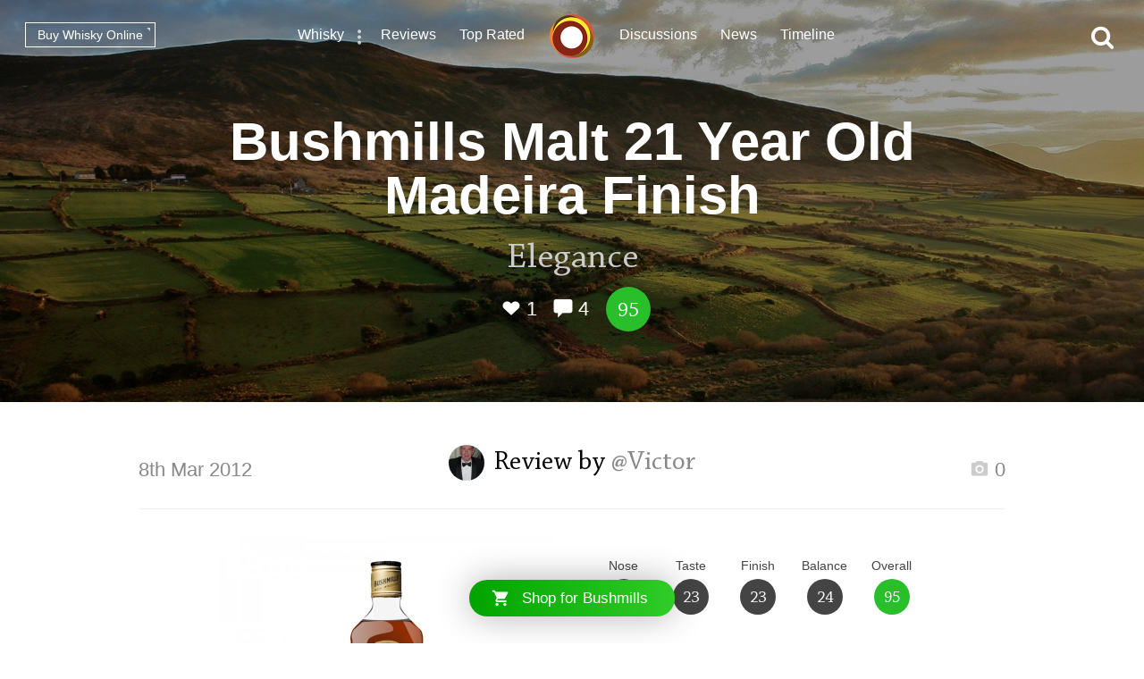

--- FILE ---
content_type: text/html; charset=utf-8
request_url: https://www.connosr.com/bushmills-malt-21-year-old-madeira-finish-whisky-review-3263
body_size: 29211
content:
<!DOCTYPE html><html lang="en"><head><meta charset="UTF-8" /><title>Review of Bushmills Malt 21 Year Old Madeira Finish by @Victor - Whisky Connosr</title><meta charset="UTF-8" /><meta name="description" content="A review of Bushmills Malt 21 Year Old Madeira Finish by @Victor who rated this whisky 95/100. Read the tasting notes and find other Bushmills whiskey reviews" /><meta name="viewport" content="width=device-width, initial-scale=1, maximum-scale=1, user-scalable=0" /><link rel="canonical" href="https://www.connosr.com/bushmills-malt-21-year-old-madeira-finish-whiskey-reviews-2521" /><link rel="stylesheet" type="text/css" href="/assets/dist/connosr-all.min.css?v=20260116" /><!--[if IE]><style type="text/css">.gradient {filter: none;}</style><![endif]--><link rel="apple-touch-icon" sizes="57x57" href="/assets/icons/apple-touch-icon-57x57.png" /><link rel="apple-touch-icon" sizes="60x60" href="/assets/icons/apple-touch-icon-60x60.png" /><link rel="apple-touch-icon" sizes="72x72" href="/assets/icons/apple-touch-icon-72x72.png" /><link rel="apple-touch-icon" sizes="76x76" href="/assets/icons/apple-touch-icon-76x76.png" /><link rel="apple-touch-icon" sizes="114x114" href="/assets/icons/apple-touch-icon-114x114.png" /><link rel="apple-touch-icon" sizes="120x120" href="/assets/icons/apple-touch-icon-120x120.png" /><link rel="apple-touch-icon" sizes="144x144" href="/assets/icons/apple-touch-icon-144x144.png" /><link rel="apple-touch-icon" sizes="152x152" href="/assets/icons/apple-touch-icon-152x152.png" /><link rel="apple-touch-icon" sizes="180x180" href="/assets/icons/apple-touch-icon-180x180.png" /><link rel="icon" type="image/png" href="/assets/icons/favicon-32x32.png" sizes="32x32" /><link rel="icon" type="image/png" href="/assets/icons/android-chrome-192x192.png" sizes="192x192" /><link rel="icon" type="image/png" href="/assets/icons/favicon-96x96.png" sizes="96x96" /><link rel="icon" type="image/png" href="/assets/icons/favicon-16x16.png" sizes="16x16" /><link rel="manifest" href="/assets/icons/manifest.json" /><link rel="mask-icon" href="/assets/icons/safari-pinned-tab.svg" color="#f47c3a" /><link rel="shortcut icon" href="/assets/icons/favicon.ico" /><meta name="msapplication-TileColor" content="#da532c" /><meta name="msapplication-TileImage" content="/assets/icons/mstile-144x144.png" /><meta name="msapplication-config" content="/assets/icons/browserconfig.xml" /><meta name="theme-color" content="#ffffff" /><meta property="og:title" content="Review of Bushmills Malt 21 Year Old Madeira Finish by @Victor on Whisky Connosr" /><meta property="og:description" content="Read @Victor's review of Bushmills Malt 21 Year Old Madeira Finish and other community whisky reviews on Whisky Connosr" /><meta property="og:type" content="article" /><meta property="og:url" content="https://www.connosr.com/bushmills-malt-21-year-old-madeira-finish-whisky-review-3263" /><meta property="fb:app_id" content="483474068528823" /><meta property="og:site_name" content="Whisky Connosr" /><meta property="og:image" content="https://www.connosr.com/annotate/facebook/review/14830/bushmills-malt-21-year-old-madeira-finish-whisky-review-3263.jpg" /><meta property="og:image:width" content="1200" /><meta property="og:image:height" content="627" /><meta property="article:publisher" content="https://www.facebook.com/connosr/" /><meta property="article:published_time" content="2012-03-08T00:00:00+00:00" /><meta property="article:section" content="Whisky Reviews" /><meta name="twitter:card" content="photo" /><meta name="twitter:title" content="Review of Bushmills Malt 21 Year Old Madeira Finish by @Victor on Whisky Connosr" /><meta name="twitter:description" content="Read @Victor's review of Bushmills Malt 21 Year Old Madeira Finish and other community whisky reviews on Whisky Connosr" /><meta name="twitter:image" content="https://www.connosr.com/annotate/twitter/review/14830/bushmills-malt-21-year-old-madeira-finish-whisky-review-3263.jpg" /><meta name="twitter:image:alt" content="Review of Bushmills Malt 21 Year Old Madeira Finish by @Victor on Whisky Connosr" /><meta name="twitter:site" content="@Connosr" /><meta name="format-detection" content="telephone=no" /><script>window.dataLayer = window.dataLayer || []; dataLayer.push({ 'brandName': 'Bushmills', 'category': 'Irish Whiskey', 'productName': 'Bushmills Malt 21 Year Old Madeira Finish', 'productRating': '91.33', 'productTotalReviews': '8', 'reviewRating': '95', 'reviewTotalLikes': '1', 'reviewTotalComments': '4', 'author': 'Victor', 'date': '2012-03-08T00:00:00+00:00', 'loginStatus': 'false', 'templateType': 'review' }); </script><script>(function(w,d,s,l,i){w[l]=w[l]||[];w[l].push({'gtm.start':
					new Date().getTime(),event:'gtm.js'});var f=d.getElementsByTagName(s)[0],
					j=d.createElement(s),dl=l!='dataLayer'?'&amp;l='+l:'';j.async=true;j.src=
					'https://www.googletagmanager.com/gtm.js?id='+i+dl;f.parentNode.insertBefore(j,f);
					})(window,document,'script','dataLayer','GTM-WXLJLNL8');</script><script>var connosr = { user: {} }; connosr.user['status'] = false; connosr.overlayMenu = { mobile: { items: [ { name: "Whisky", href: "/whisky-brands-distilleries" }, { name: "Reviews", href: "/whisky-reviews" }, { name: "Top Rated", href: "/top-rated-whisky-list" }, { name: "Discussions", href: "/discussions" }, { name: "News", href: "/whisky-news" }, { name: "Timeline", href: "/timeline" }, { name: "Discord Server", href: "https://discord.gg/REpS6rwy", divider: true } ] }, create: { items: [ { name: "Write a review", href: "/create/review" }, { name: "Start a discussion", href: "/create/discussion" }, { name: "Add to cabinet", href: "/@/cabinet" }, { name: "Add to wish list", href: "/@/wish-list" } ] }, account: { items: [ ] } };</script><meta name="google-site-verification" content="ozWRVgi5GbDpRBFGwoeFzaBWUTOUtUo__MOHs6I0C2k" /><meta name="msvalidate.01" content="9CFB4BCF98AD50F79DD1333646E8BA49" /></head><body id="connosr" class=" timeline-count-update" data-timeline-count-frequency="5"><!-- Google Tag Manager (noscript) --><noscript><iframe src="https://www.googletagmanager.com/ns.html?id=GTM-TDS367W" height="0" width="0" style="display:none;visibility:hidden"></iframe></noscript><!-- End Google Tag Manager (noscript) --><div id="nav-more-menu" class="header-context-menu jq-dropdown jq-dropdown-tip"><ul class="jq-dropdown-menu"><li><a href="/scotch-whisky">Scotch whisky</a></li><li><a href="/japanese-whisky">Japanese whisky</a></li><li><a href="/american-whiskey">American whiskey</a></li><li><a href="/irish-whiskey">Irish whiskey</a></li><li><a href="/canadian-whisky">Canadian whisky</a></li><li><a href="/world-whisky">World whisky</a></li></ul></div><div id="wrapper"><div class="header-global "><nav><ul class="global-nav-list"><li class="nav-more"><a href="/whisky-brands-distilleries" title="Whisky brands &amp; distilleries">Whisky</a><span data-jq-dropdown="#nav-more-menu" data-horizontal-offset="1" data-vertical-offset="5"><i class="icon icon-dots-three-vertical"></i></span></li><li><a href="/whisky-reviews" title="Whisky reviews">Reviews</a></li><li><a href="/top-rated-whisky-list" title="Top rated whisky">Top Rated</a></li></ul></nav><a title="CONNOSR." href="/"><span class="logo-connosr">Whisky Connosr</span></a><nav><ul class="global-nav-list"><li><a href="/discussions" title="Whisky discussions">Discussions</a></li><li><a href="/whisky-news" title="Latest whisky news">News</a></li><li><a href="/timeline" title="Recent actvity timeline">Timeline <span class="timeline-count"></span></a></li></ul></nav></div><div class="nav-bar "></div><span title="Open the navigation menu" class="nav-icon nav-icon-menu "><i class="icon icon icon-bars"></i><span class="label">Menu</span></span><span title="Close the navigation menu" class="nav-icon nav-icon-search-close hidden "><i class="icon icon-close"></i></span><div class="global-buttons "><a class="button button--small outline white squared" href="https://www.whiskymarketplace.com/" target="_blank">Buy Whisky Online <i class="external"></i></a></div><span title="Search this site" class="nav-icon nav-icon-search "><i class="icon icon-search"></i></span><div id="page-data" data-url="/bushmills-malt-21-year-old-madeira-finish-whisky-review-3263" data-page="1" data-brand-id="8234" data-author-id="600786"></div><style>

				.header-content {
					background-image:url(/image/2/1900/600/5/uploads/content/backgrounds/istock-152497896-1479900699.jpg);
				}

				.header-content .shade {
					background-color: rgba(0, 0, 0, 0.35);
				}

				@media screen and (max-width: 768px) {
				    .header-content {
						background-image:url(/image/2/1200/600/5/uploads/content/backgrounds/istock-152497896-1479900699.jpg);
					}
				}

				@media screen and (max-width: 420px) {
				    .header-content {
						background-image:url(/image/2/700/600/5/uploads/content/backgrounds/istock-152497896-1479900699.jpg);
					}
				}
				
			</style><article><div class="header-content" style="background-color:#665E42;"><div class="shade"></div><header class="details"><h1>Bushmills Malt 21 Year Old Madeira Finish</h1><p class="content-title"><span class="title">Elegance</span></p><p class="content-details"><span data-subject="14830" data-type="Review" class="action white"><i class="icon icon-heart-outlined"></i> <i class="value">1</i></span><span class="action link-only white" data-subject="14830" data-type="Review" data-mode="add" data-href="#comments"><i class="icon icon-comment"></i> <i class="value">4</i></span><span class="score-circle very-happy">95</span></p></header></div><div class="index-section margin-top"><div class="review"><section class="review-text"><header class="section-heading-review"><h2 class="wf-text"><a href="/@Victor" style="height:40px; width:40px;" data-tipped-options="ajax: { data: { username: 'Victor' } }" class="avatar tooltip has-image"><img width="40" height="40" src="/image/2/80/80/5/uploads/community/images/profile-legacy/e505fee8d5829c36e8e9657bafde5dc2.JPG" alt="@Victor" /></a><span class="username">Review by <a href="@Victor">@Victor</a></span></h2><div class="meta"><p class="date wf-text">8th Mar 2012</p><p class="actions"><a class="review-gallery-set"><span class="action"><i class="icon icon icon-camera"></i> 0</span></a><div class="review-image-gallery"></div></p></div></header><div class="review-summary"><div class="image"><img src="/image/2/750/750/2/images/reviews/bushmills-malt-21-year-old-madeira-finish-3263.jpg" alt="Bushmills Malt 21 Year Old Madeira Finish" /></div><div class="info"><div class="review-scoring"><ul><li><span class="title">Nose</span><div class="score dark">25</div></li><li><span class="title">Taste</span><div class="score dark">23</div></li><li><span class="title">Finish</span><div class="score dark">23</div></li><li><span class="title">Balance</span><div class="score dark">24</div></li><li><span class="title">Overall</span><div class="score very-happy">95</div></li></ul></div><div class="narrow-collapse"><div class="narrow-collapse-action show-charts"><p><i class="icon icon-bar-chart" style="color:#28bf2a;"></i> Show rating data charts</p></div><div class="review-stats narrow-collapse-content"><p class="sub-title">
										Distribution of ratings for this: <span class="button outline grey-light button--mini series-menu-button" data-target-type="brand" data-target-series="score-distribution-chart">brand</span> <span class="button outline grey-light button--mini series-menu-button" data-target-type="user" data-target-series="score-distribution-chart">user</span></p><div class="chart-wrapper hidden"><div class="chart score-distribution-chart" data-type="brand" data-highlight-score="95" data-highlight-color="#28bf2a" data-highlight-title="This rating" data-height="140" data-label-size="13" data-grid-color="transparent" data-bar-color="#dedede" data-baseline-color="#dedede" data-h-title=""><div class="block-loading loading-height-140"><i class="icon icon-spin icon-refresh"></i></div></div></div><div class="chart-wrapper hidden"><div class="chart score-distribution-chart" data-type="user" data-highlight-score="95" data-highlight-color="#28bf2a" data-highlight-title="This rating" data-height="140" data-label-size="13" data-grid-color="transparent" data-bar-color="#dedede" data-baseline-color="#dedede" data-h-title=""><div class="block-loading loading-height-140"><i class="icon icon-spin icon-refresh"></i></div></div></div></div></div></div></div><div class="facts"><ul><li><span class="title">Brand: </span><span class="data"><a href="/bushmills-irish-whiskey">Bushmills</a></span></li><li><span class="title">Type: </span><span class="data"><a href="/irish-whiskey">Irish</a></span></li><li><span class="title">ABV: </span><span class="data">40%</span></li></ul></div><div class="review-body "><p>Bushmills 21 yo malt whiskey is aged in a combination of bourbon, oloroso sherry, and Madeira casks. The reviewed bottle is labeled Year 2011, # 4008. </p>

<p>Nose: wave after wave of subtle, magnificent, delicious wine and malt-related flavours. Smooth, silky, and refined. Flavourfulness and subtlety ebb and flow as you take each breath. Nothing in the way of a wine-finish nose could be improved upon here. This is already perfect. I could nose this for a week.</p>

<p>Palate: every beautiful element from the nose translates nicely onto the palate. This is slightly sweeter on the palate than in the nose. Delicious. </p>

<p>Finish: a nice gentle fade away like the embers of a fire dying. The whiskey keeps it virtues intact until the end. </p>

<p>Balance: Bushmills 21 yo demonstrates excellent balance, great complexity, and amazing refinement. This has immediately climbed onto my favourites list. I highly recommend Bushmills 21 to anyone who likes wine finishes and excellent noses. </p>
<p class="more-link"><i class="icon icon-shopping-cart"></i> Find where to <a target="_blank" href="https://www.whiskymarketplace.co.uk/bushmills-whiskey">buy Bushmills whisky</a></p></div><div class="review-tags tag-list"><h3 class="title">Nose:</h3><ul><li><a href="/tag-malt" title="malt">malt </a></li><li><a href="/tag-wines" title="wines">wines </a></li></ul><h3 class="title">Body:</h3><ul><li><a href="/tag-silky" title="silky">silky </a></li><li><a href="/tag-smooth" title="smooth">smooth </a></li></ul><h3 class="title">Palate:</h3><ul><li><a href="/tag-malt" title="malt">malt </a></li><li><a href="/tag-wines" title="wines">wines </a></li></ul></div></section></div></div></article><section class="index-section"><header class="section-heading-generic"><h2 class="wf-text">Related Bushmills reviews</h2></header><div class="content"><div class="review-list"><article><div class="image"><a href="/bushmills-malt-21-year-old-madeira-finish-whisky-review-13297"><span class="shade"></span><img src="/image/2/180/180/2/images/reviews/bushmills-malt-21-year-old-madeira-finish-13297.jpg" alt="Bushmills Malt 21 Year Old Madeira Finish" /></a></div><div class="details"><h3><a href="/bushmills-malt-21-year-old-madeira-finish-whisky-review-13297"><span class="product">Bushmills Malt 21 Year Old Madeira Finish</span> <span class="title">A Pallet of Irish - Part IV of Whatever</span></a><i></i></h3><p class="meta"><a href="/@talexander" style="height:35px; width:35px;" data-tipped-options="ajax: { data: { username: 'talexander' } }" class="avatar tooltip has-image"><img width="35" height="35" src="/image/2/70/70/5/uploads/community/images/avatars/IMG_0247-1571352529822.jpg" alt="@talexander" /></a><span class="username">By @talexander</span><span class="actions"><span data-subject="2282871" data-type="Review" class="action"><i class="icon icon-heart-outlined"></i> <i class="value">8</i></span><span class="action link-only " data-subject="2282871" data-type="Review" data-mode="add" data-href="/bushmills-malt-21-year-old-madeira-finish-whisky-review-13297#comments"><i class="icon icon-comment"></i> <i class="value">13</i></span></span><span class="score-circle very-happy">96</span></p></div></article><article><div class="image"><a href="/bushmills-malt-21-year-old-madeira-finish-whisky-review-11035"><span class="shade"></span><img src="/image/2/180/180/2/images/reviews/bushmills-malt-21-year-old-madeira-finish-11035.jpg" alt="Bushmills Malt 21 Year Old Madeira Finish" /></a></div><div class="details"><h3><a href="/bushmills-malt-21-year-old-madeira-finish-whisky-review-11035"><span class="product">Bushmills Malt 21 Year Old Madeira Finish</span> <span class="title">Emperor of Ireland</span></a><i></i></h3><p class="meta"><a href="/@DutchGaelisch" style="height:35px; width:35px;" data-tipped-options="ajax: { data: { username: 'DutchGaelisch' } }" class="avatar tooltip has-image"><img width="35" height="35" src="/image/2/70/70/5/uploads/community/images/avatars/profileconnosr-1482692640929.jpg" alt="@DutchGaelisch" /></a><span class="username">By @DutchGaelisch</span><span class="actions"><span data-subject="991153" data-type="Review" class="action"><i class="icon icon-heart-outlined"></i> <i class="value">4</i></span><span class="action link-only " data-subject="991153" data-type="Review" data-mode="add" data-href="/bushmills-malt-21-year-old-madeira-finish-whisky-review-11035#comments"><i class="icon icon-comment"></i> <i class="value">4</i></span></span><span class="score-circle very-happy">94</span></p></div></article><article><div class="image"><a href="/bushmills-malt-21-year-old-madeira-finish-whisky-review-11158"><span class="shade"></span><img src="/image/2/180/180/2/images/reviews/bushmills-malt-21-year-old-madeira-finish-11158.jpg" alt="Bushmills Malt 21 Year Old Madeira Finish" /></a></div><div class="details"><h3><a href="/bushmills-malt-21-year-old-madeira-finish-whisky-review-11158"><span class="product">Bushmills Malt 21 Year Old Madeira Finish</span> <span class="title">farewell</span></a><i></i></h3><p class="meta"><a href="/@JoePass" style="height:35px; width:35px;" data-tipped-options="ajax: { data: { username: 'JoePass' } }" class="avatar tooltip has-image"><img width="35" height="35" src="/image/2/70/70/5/uploads/community/images/profile-legacy/5be260806abc858ae236db05a162dd34.jpg" alt="@JoePass" /></a><span class="username">By @JoePass</span><span class="actions"><span data-subject="1079533" data-type="Review" class="action"><i class="icon icon-heart-outlined"></i> <i class="value">1</i></span><span class="action link-only " data-subject="1079533" data-type="Review" data-mode="add" data-href="/bushmills-malt-21-year-old-madeira-finish-whisky-review-11158#comments"><i class="icon icon-comment"></i> <i class="value">0</i></span></span><span class="score-circle happy">84</span></p></div></article><article><div class="image"><a href="/bushmills-malt-21-year-old-madeira-finish-whisky-review-10352"><span class="shade"></span><img src="/image/2/180/180/2/images/reviews/bushmills-malt-21-year-old-madeira-finish-10352.jpg" alt="Bushmills Malt 21 Year Old Madeira Finish" /></a></div><div class="details"><h3><a href="/bushmills-malt-21-year-old-madeira-finish-whisky-review-10352"><span class="product">Bushmills Malt 21 Year Old Madeira Finish</span> <span class="title">Willy Wonka and The Chocolate Factory</span></a><i></i></h3><p class="meta"><a href="/@Rantavahti" style="height:35px; width:35px;" data-tipped-options="ajax: { data: { username: 'Rantavahti' } }" class="avatar tooltip has-image"><img width="35" height="35" src="/image/2/70/70/5/uploads/community/images/profile-legacy/1893421985fa79772505a8de55ea6e76.jpg" alt="@Rantavahti" /></a><span class="username">By @Rantavahti</span><span class="actions"><span data-subject="21919" data-type="Review" class="action"><i class="icon icon-heart-outlined"></i> <i class="value">1</i></span><span class="action link-only " data-subject="21919" data-type="Review" data-mode="add" data-href="/bushmills-malt-21-year-old-madeira-finish-whisky-review-10352#comments"><i class="icon icon-comment"></i> <i class="value">2</i></span></span><span class="score-circle very-happy">96</span></p></div></article></div><p class="more-link">Read more <a href="/bushmills-malt-21-year-old-madeira-finish-whiskey-reviews-2521">Bushmills Malt 21 Year Old Madeira Finish reviews</a></p></div></section><section class="index-section no-border margin-top" id="comments"><header class="section-heading-generic content--left"><h2 id="comments-title"><span class="total">4</span> comments</h2></header><div id="content-filters-results" style="display:none;"></div><div id="original-results"><article class="comment" id="comment-950125"><div class="author-image"><a href="/@talexander" style="height:60px; width:60px;" data-tipped-options="ajax: { data: { username: 'talexander' } }" class="avatar tooltip has-image"><img width="60" height="60" src="/image/2/120/120/5/uploads/community/images/avatars/IMG_0247-1571352529822.jpg" alt="@talexander" /></a></div><div class="author-content"><div class="title"><a href="/@talexander">talexander</a> commented<div class="more-options" data-jq-dropdown="#comment-option-dropdown" data-horizontal-offset="1" data-vertical-offset="5" data-entry-id="950125"><i class="icon icon-dots-three-vertical"></i></div></div><div class="comment-content"><p>Hope to be able to find a bottle here one day - in the meantime, I do have my Bushmills 16 which I will taste and review on Mar 17!</p>
</div><p class="meta"><span class="time-ago" title="2012-03-10 21:51 (UTC)">13 years ago</span><span class="action reply comment-modal" data-subject="14830" data-type="Review" data-mode="add" data-mention="@talexander" data-quote=""><i class="icon icon-reply"></i></span><span data-subject="950125" data-type="Comment" class="action"><i class="icon icon-heart-outlined"></i> <i class="value">0</i></span></p></div></article><article class="comment" id="comment-950130"><div class="author-image"><a href="/@dbk" style="height:60px; width:60px;" data-tipped-options="ajax: { data: { username: 'dbk' } }" class="avatar tooltip has-image"><img width="60" height="60" src="/image/2/120/120/5/uploads/community/images/profile-legacy/76a82597ad0dce124668773454212bae.jpg" alt="@dbk" /></a></div><div class="author-content"><div class="title"><a href="/@dbk">dbk</a> commented<div class="more-options" data-jq-dropdown="#comment-option-dropdown" data-horizontal-offset="1" data-vertical-offset="5" data-entry-id="950130"><i class="icon icon-dots-three-vertical"></i></div></div><div class="comment-content"><p>Sounds really lovely, <span class="at-link">@<span class="mention">Victor</span></span>. I hope to try it sometime.</p>
</div><p class="meta"><span class="time-ago" title="2012-03-11 16:43 (UTC)">13 years ago</span><span class="action reply comment-modal" data-subject="14830" data-type="Review" data-mode="add" data-mention="@dbk" data-quote=""><i class="icon icon-reply"></i></span><span data-subject="950130" data-type="Comment" class="action"><i class="icon icon-heart-outlined"></i> <i class="value">0</i></span></p></div></article><article class="comment" id="comment-950245"><div class="author-image"><a href="/@smokeybarrels" style="height:60px; width:60px;" data-tipped-options="ajax: { data: { username: 'smokeybarrels' } }" class="avatar tooltip has-image"><img width="60" height="60" src="/image/2/120/120/5/uploads/community/images/profile-legacy/56be88b9adf09517b52120b936cf111b.jpg" alt="@smokeybarrels" /></a></div><div class="author-content"><div class="title"><a href="/@smokeybarrels">smokeybarrels</a> commented<div class="more-options" data-jq-dropdown="#comment-option-dropdown" data-horizontal-offset="1" data-vertical-offset="5" data-entry-id="950245"><i class="icon icon-dots-three-vertical"></i></div></div><div class="comment-content"><p>Wow, you've really whet my appetite for this one, Victor, the sound you hear is that of piggy bank's and sofa-backs being plundered for loose change! Good work....</p>
</div><p class="meta"><span class="time-ago" title="2012-03-30 11:33 (UTC)">13 years ago</span><span class="action reply comment-modal" data-subject="14830" data-type="Review" data-mode="add" data-mention="@smokeybarrels" data-quote=""><i class="icon icon-reply"></i></span><span data-subject="950245" data-type="Comment" class="action"><i class="icon icon-heart-outlined"></i> <i class="value">0</i></span></p></div></article><article class="comment" id="comment-950713"><div class="author-image"><a href="/@GregLogan" style="height:60px; width:60px;" data-tipped-options="ajax: { data: { username: 'GregLogan' } }" class="avatar tooltip has-image"><img width="60" height="60" src="/image/2/120/120/5/uploads/community/images/profile-legacy/a68a0e7a2666550a7ef01bd3eaa8e45b.JPG" alt="@GregLogan" /></a></div><div class="author-content"><div class="title"><a href="/@GregLogan">GregLogan</a> commented<div class="more-options" data-jq-dropdown="#comment-option-dropdown" data-horizontal-offset="1" data-vertical-offset="5" data-entry-id="950713"><i class="icon icon-dots-three-vertical"></i></div></div><div class="comment-content"><p>Well I will say that I managed to acquire a bottle at Budget Bottle at a decent price (< $100) and have been very delighted.</p>

<p>I will say that it goes more or less neck and neck with Midelton Very Rare - the latter being somewhat lighter and more fruity but both are very Irish (seems to be a consistency in a certain taste in Irish whiskey from Tullamore Dew to Redbreast 12 to the Bushmill line.</p>

<p>Glad to see I am in good standing the the Victor!</p>
</div><p class="meta"><span class="time-ago" title="2012-06-07 05:39 (UTC)">13 years ago</span><span class="action reply comment-modal" data-subject="14830" data-type="Review" data-mode="add" data-mention="@GregLogan" data-quote=""><i class="icon icon-reply"></i></span><span data-subject="950713" data-type="Comment" class="action"><i class="icon icon-heart-outlined"></i> <i class="value">0</i></span></p></div></article></div></section><section id="footer"><div class="footer-inner"><div class="social"><ul><li><a class="facebook" target="_blank" href="https://www.facebook.com/connosr/"><i class="icon icon-facebook-circle"></i></a></li><li><a class="twitter" target="_blank" href="https://twitter.com/connosr"><i class="icon icon-twitter-circle"></i></a></li><li><a class="youtube" target="_blank" href="https://www.youtube.com/connosr"><i class="icon icon-youtube-circle"></i></a></li></ul></div><div class="footer-column"><p>Contact Us</p><ul><li><span class="link contact-modal" data-type="support" href="#">Support</span></li></ul></div><div class="footer-column"><p>Community</p><ul><li><a href="https://discord.gg/REpS6rwy">Discord</a></li></ul></div><div class="footer-column"><p>More links</p><ul><li><a href="/articles">Articles</a></li><li><a href="/whisky-blog">Blog</a></li></ul></div></div></section></div><nav id="overlay-menu"></nav><div id="full-screen-search"><form class="search-form"><input class="search-input" type="text" placeholder="Search..." autocomplete="off" spellcheck="false" autocorrect="off" autocapitalize="off" /><div class="icon"><i class="icon icon-search"></i></div></form><div class="search-content results hidden"><div class="search-column double-column"><h2 class="results-title">Results</h2><div id="search-results"></div></div><div class="search-column single-column"><h2>Categories</h2><div id="search-facets"></div></div></div><div class="search-content defaults"><div class="search-column single-column"><h2>Types of whisky</h2><div id="search-default-categories"></div></div><div class="search-column single-column middle-column"><h2>Popular distilleries</h2><div id="search-default-brands"></div></div><div class="search-column single-column"><h2>Top discussions</h2><div id="search-default-discussions"></div></div></div></div><script src="/assets/js/vendor/modernizr-custom.js"></script><script type="text/javascript" src="//www.gstatic.com/charts/loader.js"></script><script src="/assets/dist/connosr-all.min.js?v=20260116"></script><script src="/assets/dist/connosr.min.js?v=20260116"></script><script src="/assets/js/vendor/extras/emojis.js" async="async"></script><script>connosr.author = []; connosr.commenters = []; connosr.mentions = []; connosr.relatedProduct = null; connosr.relatedBrand = null; connosr.relatedBrandRetail = null; connosr.author = ['Victor']; connosr.commenters = ['talexander','dbk','smokeybarrels','GregLogan']; connosr.mentions = []; connosr.relatedBrand = 'Bushmills'; connosr.relatedBrandRetail = '/distilleries/the-old-bushmills-whisky-distillery-company/';</script><script type="application/ld+json">{ "@context": "http://schema.org/", "@type": "Review", "itemReviewed": { "@type": "Product", "image": "https://www.connosr.com/image/2/750/750/2/images/reviews/bushmills-malt-21-year-old-madeira-finish-3263.jpg", "name": "Bushmills Malt 21 Year Old Madeira Finish" }, "reviewRating": { "@type": "Rating", "worstRating": "1", "bestRating": "100", "ratingValue": "95" }, "datePublished": "2012-03-08T00:00:00+00:00", "inLanguage": "en", "description": "Elegance", "url": "https://www.connosr.com/bushmills-malt-21-year-old-madeira-finish-whiskey-reviews-2521", "author": { "@type": "Person", "name": "@Victor", "url": "https://www.connosr.com/@Victor" , "image": "https://www.connosr.com/image/2/300/300/2/uploads/community/images/profile-legacy/e505fee8d5829c36e8e9657bafde5dc2.JPG" }, "publisher": { "@type": "Organization", "name": "Whisky Connosr" } }</script></body></html>

--- FILE ---
content_type: text/css
request_url: https://www.connosr.com/assets/dist/connosr-all.min.css?v=20260116
body_size: 59162
content:
@charset "UTF-8";.mfp-arrow,.slick-slider{-webkit-tap-highlight-color:transparent}.slick-loading .slick-slide,.slick-loading .slick-track{visibility:hidden}.button,.tpd-title{text-transform:uppercase}table.dataTable{width:100%;margin:0 auto;clear:both;border-collapse:separate;border-spacing:0}table.dataTable tfoot th,table.dataTable thead th{font-weight:700}table.dataTable thead td,table.dataTable thead th{padding:10px 18px;border-bottom:1px solid #111}table.dataTable thead td:active,table.dataTable thead th:active{outline:0}table.dataTable tfoot td,table.dataTable tfoot th{padding:10px 18px 6px;border-top:1px solid #111}table.dataTable thead .sorting,table.dataTable thead .sorting_asc,table.dataTable thead .sorting_desc{cursor:pointer}table.dataTable thead .sorting,table.dataTable thead .sorting_asc,table.dataTable thead .sorting_asc_disabled,table.dataTable thead .sorting_desc,table.dataTable thead .sorting_desc_disabled{background-repeat:no-repeat;background-position:center right}table.dataTable thead .sorting{background-image:url(DataTables-1.10.12/images/sort_both.png)}table.dataTable thead .sorting_asc{background-image:url(DataTables-1.10.12/images/sort_asc.png)}table.dataTable thead .sorting_desc{background-image:url(DataTables-1.10.12/images/sort_desc.png)}table.dataTable thead .sorting_asc_disabled{background-image:url(DataTables-1.10.12/images/sort_asc_disabled.png)}table.dataTable thead .sorting_desc_disabled{background-image:url(DataTables-1.10.12/images/sort_desc_disabled.png)}table.dataTable tbody tr{background-color:#fff}table.dataTable tbody tr.selected{background-color:#B0BED9}table.dataTable tbody td,table.dataTable tbody th{padding:8px 10px}table.dataTable.display tbody td,table.dataTable.display tbody th,table.dataTable.row-border tbody td,table.dataTable.row-border tbody th{border-top:1px solid #ddd}table.dataTable.display tbody tr:first-child td,table.dataTable.display tbody tr:first-child th,table.dataTable.row-border tbody tr:first-child td,table.dataTable.row-border tbody tr:first-child th{border-top:none}table.dataTable.cell-border tbody td,table.dataTable.cell-border tbody th{border-top:1px solid #ddd;border-right:1px solid #ddd}table.dataTable.cell-border tbody tr td:first-child,table.dataTable.cell-border tbody tr th:first-child{border-left:1px solid #ddd}table.dataTable.cell-border tbody tr:first-child td,table.dataTable.cell-border tbody tr:first-child th{border-top:none}table.dataTable.display tbody tr.odd,table.dataTable.stripe tbody tr.odd{background-color:#f9f9f9}table.dataTable.display tbody tr.odd.selected,table.dataTable.stripe tbody tr.odd.selected{background-color:#acbad4}table.dataTable.display tbody tr:hover,table.dataTable.hover tbody tr:hover{background-color:#f6f6f6}table.dataTable.display tbody tr:hover.selected,table.dataTable.hover tbody tr:hover.selected{background-color:#aab7d1}table.dataTable.display tbody tr>.sorting_1,table.dataTable.display tbody tr>.sorting_2,table.dataTable.display tbody tr>.sorting_3,table.dataTable.order-column tbody tr>.sorting_1,table.dataTable.order-column tbody tr>.sorting_2,table.dataTable.order-column tbody tr>.sorting_3{background-color:#fafafa}table.dataTable.display tbody tr.selected>.sorting_1,table.dataTable.display tbody tr.selected>.sorting_2,table.dataTable.display tbody tr.selected>.sorting_3,table.dataTable.order-column tbody tr.selected>.sorting_1,table.dataTable.order-column tbody tr.selected>.sorting_2,table.dataTable.order-column tbody tr.selected>.sorting_3{background-color:#acbad5}table.dataTable.display tbody tr.odd>.sorting_1,table.dataTable.order-column.stripe tbody tr.odd>.sorting_1{background-color:#f1f1f1}table.dataTable.display tbody tr.odd>.sorting_2,table.dataTable.order-column.stripe tbody tr.odd>.sorting_2{background-color:#f3f3f3}table.dataTable.display tbody tr.odd>.sorting_3,table.dataTable.order-column.stripe tbody tr.odd>.sorting_3{background-color:#f5f5f5}table.dataTable.display tbody tr.odd.selected>.sorting_1,table.dataTable.order-column.stripe tbody tr.odd.selected>.sorting_1{background-color:#a6b4cd}table.dataTable.display tbody tr.odd.selected>.sorting_2,table.dataTable.order-column.stripe tbody tr.odd.selected>.sorting_2{background-color:#a8b5cf}table.dataTable.display tbody tr.odd.selected>.sorting_3,table.dataTable.order-column.stripe tbody tr.odd.selected>.sorting_3{background-color:#a9b7d1}table.dataTable.display tbody tr.even>.sorting_1,table.dataTable.order-column.stripe tbody tr.even>.sorting_1{background-color:#fafafa}table.dataTable.display tbody tr.even>.sorting_2,table.dataTable.order-column.stripe tbody tr.even>.sorting_2{background-color:#fcfcfc}table.dataTable.display tbody tr.even>.sorting_3,table.dataTable.order-column.stripe tbody tr.even>.sorting_3{background-color:#fefefe}table.dataTable.display tbody tr.even.selected>.sorting_1,table.dataTable.order-column.stripe tbody tr.even.selected>.sorting_1{background-color:#acbad5}table.dataTable.display tbody tr.even.selected>.sorting_2,table.dataTable.order-column.stripe tbody tr.even.selected>.sorting_2{background-color:#aebcd6}table.dataTable.display tbody tr.even.selected>.sorting_3,table.dataTable.order-column.stripe tbody tr.even.selected>.sorting_3{background-color:#afbdd8}table.dataTable.display tbody tr:hover>.sorting_1,table.dataTable.order-column.hover tbody tr:hover>.sorting_1{background-color:#eaeaea}table.dataTable.display tbody tr:hover>.sorting_2,table.dataTable.order-column.hover tbody tr:hover>.sorting_2{background-color:#ececec}table.dataTable.display tbody tr:hover>.sorting_3,table.dataTable.order-column.hover tbody tr:hover>.sorting_3{background-color:#efefef}table.dataTable.display tbody tr:hover.selected>.sorting_1,table.dataTable.order-column.hover tbody tr:hover.selected>.sorting_1{background-color:#a2aec7}table.dataTable.display tbody tr:hover.selected>.sorting_2,table.dataTable.order-column.hover tbody tr:hover.selected>.sorting_2{background-color:#a3b0c9}table.dataTable.display tbody tr:hover.selected>.sorting_3,table.dataTable.order-column.hover tbody tr:hover.selected>.sorting_3{background-color:#a5b2cb}table.dataTable.no-footer{border-bottom:1px solid #111}table.dataTable.nowrap td,table.dataTable.nowrap th{white-space:nowrap}table.dataTable.compact thead td,table.dataTable.compact thead th{padding:4px 17px 4px 4px}table.dataTable.compact tbody td,table.dataTable.compact tbody th,table.dataTable.compact tfoot td,table.dataTable.compact tfoot th{padding:4px}table.dataTable td.dt-left,table.dataTable th.dt-left{text-align:left}table.dataTable td.dataTables_empty,table.dataTable td.dt-center,table.dataTable th.dt-center{text-align:center}table.dataTable td.dt-right,table.dataTable th.dt-right{text-align:right}table.dataTable td.dt-justify,table.dataTable th.dt-justify{text-align:justify}table.dataTable td.dt-nowrap,table.dataTable th.dt-nowrap{white-space:nowrap}table.dataTable tfoot td.dt-head-left,table.dataTable tfoot th.dt-head-left,table.dataTable thead td.dt-head-left,table.dataTable thead th.dt-head-left{text-align:left}table.dataTable tfoot td.dt-head-center,table.dataTable tfoot th.dt-head-center,table.dataTable thead td.dt-head-center,table.dataTable thead th.dt-head-center{text-align:center}table.dataTable tfoot td.dt-head-right,table.dataTable tfoot th.dt-head-right,table.dataTable thead td.dt-head-right,table.dataTable thead th.dt-head-right{text-align:right}table.dataTable tfoot td.dt-head-justify,table.dataTable tfoot th.dt-head-justify,table.dataTable thead td.dt-head-justify,table.dataTable thead th.dt-head-justify{text-align:justify}table.dataTable tfoot td.dt-head-nowrap,table.dataTable tfoot th.dt-head-nowrap,table.dataTable thead td.dt-head-nowrap,table.dataTable thead th.dt-head-nowrap{white-space:nowrap}table.dataTable tbody td.dt-body-left,table.dataTable tbody th.dt-body-left{text-align:left}table.dataTable tbody td.dt-body-center,table.dataTable tbody th.dt-body-center{text-align:center}table.dataTable tbody td.dt-body-right,table.dataTable tbody th.dt-body-right{text-align:right}table.dataTable tbody td.dt-body-justify,table.dataTable tbody th.dt-body-justify{text-align:justify}table.dataTable tbody td.dt-body-nowrap,table.dataTable tbody th.dt-body-nowrap{white-space:nowrap}table.dataTable,table.dataTable td,table.dataTable th{-webkit-box-sizing:content-box;box-sizing:content-box}.dataTables_wrapper{position:relative;clear:both;zoom:1}.dataTables_wrapper .dataTables_length{float:left}.dataTables_wrapper .dataTables_filter{float:right;text-align:right}.dataTables_wrapper .dataTables_filter input{margin-left:.5em}.dataTables_wrapper .dataTables_info{clear:both;float:left;padding-top:.755em}.dataTables_wrapper .dataTables_paginate{float:right;text-align:right;padding-top:.25em}.dataTables_wrapper .dataTables_paginate .paginate_button{box-sizing:border-box;display:inline-block;min-width:1.5em;padding:.5em 1em;margin-left:2px;text-align:center;text-decoration:none!important;cursor:pointer;color:#333!important;border:1px solid transparent;border-radius:2px}.dataTables_wrapper .dataTables_paginate .paginate_button.current,.dataTables_wrapper .dataTables_paginate .paginate_button.current:hover{color:#333!important;border:1px solid #979797;background-color:#fff;background:-webkit-gradient(linear,left top,left bottom,color-stop(0,#fff),color-stop(100%,#dcdcdc));background:-webkit-linear-gradient(top,#fff 0,#dcdcdc 100%);background:-moz-linear-gradient(top,#fff 0,#dcdcdc 100%);background:-ms-linear-gradient(top,#fff 0,#dcdcdc 100%);background:-o-linear-gradient(top,#fff 0,#dcdcdc 100%);background:linear-gradient(to bottom,#fff 0,#dcdcdc 100%)}.dataTables_wrapper .dataTables_paginate .paginate_button.disabled,.dataTables_wrapper .dataTables_paginate .paginate_button.disabled:active,.dataTables_wrapper .dataTables_paginate .paginate_button.disabled:hover{cursor:default;color:#666!important;border:1px solid transparent;background:0 0;box-shadow:none}.dataTables_wrapper .dataTables_paginate .paginate_button:hover{color:#fff!important;border:1px solid #111;background-color:#585858;background:-webkit-gradient(linear,left top,left bottom,color-stop(0,#585858),color-stop(100%,#111));background:-webkit-linear-gradient(top,#585858 0,#111 100%);background:-moz-linear-gradient(top,#585858 0,#111 100%);background:-ms-linear-gradient(top,#585858 0,#111 100%);background:-o-linear-gradient(top,#585858 0,#111 100%);background:linear-gradient(to bottom,#585858 0,#111 100%)}.dataTables_wrapper .dataTables_paginate .paginate_button:active{outline:0;background-color:#2b2b2b;background:-webkit-gradient(linear,left top,left bottom,color-stop(0,#2b2b2b),color-stop(100%,#0c0c0c));background:-webkit-linear-gradient(top,#2b2b2b 0,#0c0c0c 100%);background:-moz-linear-gradient(top,#2b2b2b 0,#0c0c0c 100%);background:-ms-linear-gradient(top,#2b2b2b 0,#0c0c0c 100%);background:-o-linear-gradient(top,#2b2b2b 0,#0c0c0c 100%);background:linear-gradient(to bottom,#2b2b2b 0,#0c0c0c 100%);box-shadow:inset 0 0 3px #111}.dataTables_wrapper .dataTables_paginate .ellipsis{padding:0 1em}.dataTables_wrapper .dataTables_processing{position:absolute;top:50%;left:50%;width:100%;height:40px;margin-left:-50%;margin-top:-25px;padding-top:20px;text-align:center;font-size:1.2em;background-color:#fff;background:-webkit-gradient(linear,left top,right top,color-stop(0,rgba(255,255,255,0)),color-stop(25%,rgba(255,255,255,.9)),color-stop(75%,rgba(255,255,255,.9)),color-stop(100%,rgba(255,255,255,0)));background:-webkit-linear-gradient(left,rgba(255,255,255,0) 0,rgba(255,255,255,.9) 25%,rgba(255,255,255,.9) 75%,rgba(255,255,255,0) 100%);background:-moz-linear-gradient(left,rgba(255,255,255,0) 0,rgba(255,255,255,.9) 25%,rgba(255,255,255,.9) 75%,rgba(255,255,255,0) 100%);background:-ms-linear-gradient(left,rgba(255,255,255,0) 0,rgba(255,255,255,.9) 25%,rgba(255,255,255,.9) 75%,rgba(255,255,255,0) 100%);background:-o-linear-gradient(left,rgba(255,255,255,0) 0,rgba(255,255,255,.9) 25%,rgba(255,255,255,.9) 75%,rgba(255,255,255,0) 100%);background:linear-gradient(to right,rgba(255,255,255,0) 0,rgba(255,255,255,.9) 25%,rgba(255,255,255,.9) 75%,rgba(255,255,255,0) 100%)}.dataTables_wrapper .dataTables_filter,.dataTables_wrapper .dataTables_info,.dataTables_wrapper .dataTables_length,.dataTables_wrapper .dataTables_paginate,.dataTables_wrapper .dataTables_processing{color:#333}.dataTables_wrapper .dataTables_scroll{clear:both}.dataTables_wrapper .dataTables_scroll div.dataTables_scrollBody{-webkit-overflow-scrolling:touch}.dataTables_wrapper .dataTables_scroll div.dataTables_scrollBody td,.dataTables_wrapper .dataTables_scroll div.dataTables_scrollBody th{vertical-align:middle}.tagator_tag,.tagator_tag_remove{vertical-align:top;display:inline-block}.dataTables_wrapper .dataTables_scroll div.dataTables_scrollBody td>div.dataTables_sizing,.dataTables_wrapper .dataTables_scroll div.dataTables_scrollBody th>div.dataTables_sizing{height:0;overflow:hidden;margin:0!important;padding:0!important}.dataTables_wrapper.no-footer .dataTables_scrollBody{border-bottom:1px solid #111}.dataTables_wrapper.no-footer div.dataTables_scrollBody table,.dataTables_wrapper.no-footer div.dataTables_scrollHead table{border-bottom:none}.dataTables_wrapper:after{visibility:hidden;display:block;content:"";clear:both;height:0}@media screen and (max-width:767px){.dataTables_wrapper .dataTables_info,.dataTables_wrapper .dataTables_paginate{float:none;text-align:center}.dataTables_wrapper .dataTables_paginate{margin-top:.5em}}@media screen and (max-width:640px){.dataTables_wrapper .dataTables_filter,.dataTables_wrapper .dataTables_length{float:none;text-align:center}.dataTables_wrapper .dataTables_filter{margin-top:.5em}}table.dataTable.dtr-inline.collapsed>tbody>tr>td.child,table.dataTable.dtr-inline.collapsed>tbody>tr>td.dataTables_empty,table.dataTable.dtr-inline.collapsed>tbody>tr>th.child{cursor:default!important}table.dataTable.dtr-inline.collapsed>tbody>tr>td.child:before,table.dataTable.dtr-inline.collapsed>tbody>tr>td.dataTables_empty:before,table.dataTable.dtr-inline.collapsed>tbody>tr>th.child:before{display:none!important}table.dataTable.dtr-inline.collapsed>tbody>tr>td:first-child,table.dataTable.dtr-inline.collapsed>tbody>tr>th:first-child{position:relative;padding-left:30px;cursor:pointer}table.dataTable.dtr-inline.collapsed>tbody>tr>td:first-child:before,table.dataTable.dtr-inline.collapsed>tbody>tr>th:first-child:before{top:9px;left:4px;height:14px;width:14px;display:block;position:absolute;color:#fff;border:2px solid #fff;border-radius:14px;box-shadow:0 0 3px #444;box-sizing:content-box;text-align:center;font-family:'Courier New',Courier,monospace;line-height:14px;content:'+';background-color:#31b131}table.dataTable.dtr-inline.collapsed>tbody>tr.parent>td:first-child:before,table.dataTable.dtr-inline.collapsed>tbody>tr.parent>th:first-child:before{content:'-';background-color:#d33333}table.dataTable.dtr-inline.collapsed>tbody>tr.child td:before{display:none}table.dataTable.dtr-inline.collapsed.compact>tbody>tr>td:first-child,table.dataTable.dtr-inline.collapsed.compact>tbody>tr>th:first-child{padding-left:27px}table.dataTable.dtr-inline.collapsed.compact>tbody>tr>td:first-child:before,table.dataTable.dtr-inline.collapsed.compact>tbody>tr>th:first-child:before{top:5px;left:4px;height:14px;width:14px;border-radius:14px;line-height:14px;text-indent:3px}table.dataTable.dtr-column>tbody>tr>td.control,table.dataTable.dtr-column>tbody>tr>th.control{position:relative;cursor:pointer}table.dataTable.dtr-column>tbody>tr>td.control:before,table.dataTable.dtr-column>tbody>tr>th.control:before{top:50%;left:50%;height:16px;width:16px;margin-top:-10px;margin-left:-10px;display:block;position:absolute;color:#fff;border:2px solid #fff;border-radius:14px;box-shadow:0 0 3px #444;box-sizing:content-box;text-align:center;font-family:'Courier New',Courier,monospace;line-height:14px;content:'+';background-color:#31b131}table.dataTable.dtr-column>tbody>tr.parent td.control:before,table.dataTable.dtr-column>tbody>tr.parent th.control:before{content:'-';background-color:#d33333}table.dataTable>tbody>tr.child{padding:.5em 1em}table.dataTable>tbody>tr.child:hover{background:0 0!important}table.dataTable>tbody>tr.child ul{display:inline-block;list-style-type:none;margin:0;padding:0}table.dataTable>tbody>tr.child ul li{border-bottom:1px solid #efefef;padding:.5em 0}table.dataTable>tbody>tr.child ul li:first-child{padding-top:0}table.dataTable>tbody>tr.child ul li:last-child{border-bottom:none}table.dataTable>tbody>tr.child span.dtr-title{display:inline-block;min-width:75px;font-weight:700}div.dtr-modal{position:fixed;box-sizing:border-box;top:0;left:0;height:100%;width:100%;z-index:100;padding:10em 1em}div.dtr-modal div.dtr-modal-display{position:absolute;top:0;left:0;bottom:0;right:0;width:50%;height:50%;margin:auto;z-index:102;overflow:auto;background-color:#f5f5f7;border:1px solid #000;border-radius:.5em;box-shadow:0 12px 30px rgba(0,0,0,.6)}div.dtr-modal div.dtr-modal-content{position:relative;padding:1em}div.dtr-modal div.dtr-modal-close{position:absolute;top:6px;right:6px;width:22px;height:22px;border:1px solid #eaeaea;background-color:#f9f9f9;text-align:center;border-radius:3px;cursor:pointer;z-index:12}div.dtr-modal div.dtr-modal-close:hover{background-color:#eaeaea}div.dtr-modal div.dtr-modal-background{position:fixed;top:0;left:0;right:0;bottom:0;z-index:101;background:rgba(0,0,0,.6)}@media screen and (max-width:767px){div.dtr-modal div.dtr-modal-display{width:95%}}div.DTFC_Blocker,table.DTFC_Cloned tfoot,table.DTFC_Cloned thead{background-color:#fff}div.DTFC_LeftWrapper table.dataTable,div.DTFC_RightWrapper table.dataTable{margin-bottom:0;z-index:2}div.DTFC_LeftWrapper table.dataTable.no-footer,div.DTFC_RightWrapper table.dataTable.no-footer{border-bottom:none}.tagator_element *{box-sizing:border-box;-moz-box-sizing:border-box;text-decoration:none}#tagator_dimmer{background-color:rgba(0,0,0,.1);width:100%;height:100%;position:fixed;z-index:100}.tagator_element{border:1px solid #abadb3;border-radius:3px;box-sizing:border-box;background-color:#fff;display:inline-block;text-decoration:none}.tagator_element.options-visible{position:relative;z-index:101}.tagator_tags{display:inline}.tagator_tag{background-color:#39f;border-radius:2px;color:#fff;padding:2px 20px 2px 4px;font-size:13px;margin:2px;position:relative}.tagator_tag_remove{font-weight:700;color:#fff;margin:0 0 0 5px;padding:6px 5px 4px;cursor:pointer;font-size:11px;line-height:10px;border-radius:0 2px 2px 0;position:absolute;right:0;top:0;bottom:0}.tagator_tag_remove:hover{color:#000;background-color:#8cf}.tagator_input,.tagator_textlength{border:0;display:inline-block;margin:0;background-color:transparent;font-size:13px;outline:0;padding:4px 0 0 5px}.atwho-view,.tagator_element.options-hidden .tagator_options{display:none}.tagator_options{margin:0;padding:0;border:1px solid #7f9db9;border-radius:0 0 3px 3px;font-family:sans-serif;position:absolute;box-sizing:border-box;-moz-box-sizing:border-box;z-index:101;background-color:#fff;overflow:auto;max-height:250px;list-style:none;left:-1px;right:-1px}.tagator_option{padding:5px;cursor:pointer;color:#000}.tagator_option.active{background-color:#39f;color:#fff}.atwho-view{position:absolute;top:0;left:0;margin-top:18px;background:#fff;color:#000;border:1px solid #DDD;border-radius:3px;box-shadow:0 0 5px rgba(0,0,0,.1);min-width:120px;z-index:11110!important}.atwho-view .atwho-header{padding:5px;margin:5px;cursor:pointer;border-bottom:solid 1px #eaeff1;color:#6f8092;font-size:11px;font-weight:700}.atwho-view .atwho-header .small{color:#6f8092;float:right;padding-top:2px;margin-right:-5px;font-size:12px;font-weight:400}.atwho-view .atwho-header:hover{cursor:default}.atwho-view .cur{background:#36F;color:#fff}.atwho-view .cur small{color:#fff}.atwho-view strong{color:#36F}.atwho-view .cur strong{color:#fff;font:700}.mfp-close,.tpd-close-icon{font-family:Arial,Baskerville,monospace;font-style:normal;text-decoration:none}.atwho-view ul{list-style:none;padding:0;margin:auto;max-height:200px;overflow-y:auto}.atwho-view ul li{display:block;padding:5px 10px;border-bottom:1px solid #DDD;cursor:pointer}.atwho-view small{font-size:smaller;color:#777;font-weight:400}.jq-dropdown{position:absolute;z-index:1039;display:none}.jq-dropdown.jq-dropdown-tip:after,.jq-dropdown.jq-dropdown-tip:before{content:'';display:inline-block;position:absolute}.jq-dropdown .jq-dropdown-menu,.jq-dropdown .jq-dropdown-panel{min-width:160px;max-width:360px;list-style:none;background:#fff;border:1px solid #ddd;border-radius:4px;box-shadow:0 5px 10px rgba(0,0,0,.2);overflow:visible;padding:4px 0;margin:0}.jq-dropdown .jq-dropdown-panel{padding:10px}.jq-dropdown.jq-dropdown-tip{margin-top:8px}.jq-dropdown.jq-dropdown-tip:before{top:-6px;left:9px;border-left:7px solid transparent;border-right:7px solid transparent;border-bottom:7px solid #ddd}.jq-dropdown.jq-dropdown-tip:after{top:-5px;left:10px;border-left:6px solid transparent;border-right:6px solid transparent;border-bottom:6px solid #fff}.jq-dropdown.jq-dropdown-tip.jq-dropdown-anchor-right:before{left:auto;right:9px}.jq-dropdown.jq-dropdown-tip.jq-dropdown-anchor-right:after{left:auto;right:10px}.jq-dropdown.jq-dropdown-scroll .jq-dropdown-menu,.jq-dropdown.jq-dropdown-scroll .jq-dropdown-panel{max-height:180px;overflow:auto}.jq-dropdown .jq-dropdown-menu li{list-style:none;padding:0;margin:0;line-height:18px}.jq-dropdown .jq-dropdown-menu label,.jq-dropdown .jq-dropdown-menu li>a{display:block;color:inherit;text-decoration:none;line-height:18px;padding:3px 15px;margin:0;white-space:nowrap}.jq-dropdown .jq-dropdown-menu label:hover,.jq-dropdown .jq-dropdown-menu li>a:hover{background-color:#f2f2f2;color:inherit;cursor:pointer}.jq-dropdown .jq-dropdown-menu .jq-dropdown-divider{font-size:1px;border-top:solid 1px #e5e5e5;padding:0;margin:5px 0}.emoji-wysiwyg-editor{border:1px solid #d0d0d0;overflow:auto;outline:0}.emoji-wysiwyg-editor img{width:20px;height:20px;vertical-align:middle;margin:-3px 0 0}.emoji-menu{width:180px;margin-left:-100px;padding:0;overflow:hidden;-webkit-box-sizing:border-box;-moz-box-sizing:border-box;box-sizing:border-box}.emoji-menu>div,.mfp-container{-webkit-box-sizing:border-box;-moz-box-sizing:border-box}.emoji-menu>div{max-height:280px;background:#fff;width:200px;-webkit-overflow-scrolling:touch;overflow:auto;-webkit-border-radius:3px;-moz-border-radius:3px;border-radius:3px;box-sizing:border-box;-webkit-box-shadow:0 1px 5px rgba(0,0,0,.3);-moz-box-shadow:0 1px 5px rgba(0,0,0,.3);box-shadow:0 1px 5px rgba(0,0,0,.3);padding-top:40px}.emoji-menu img{width:25px;height:25px;vertical-align:middle;border:0}.emoji-menu a{margin:-1px 0 0 -1px;border:1px solid #f2f2f2;padding:5px;display:block;float:left}.emoji-menu a:hover{background-color:#fffae7}.emoji-menu:after{content:' ';display:block;clear:left}.mfp-container:before,.mfp-figure:after{content:''}.emoji-menu a .label{display:none}.emoji-menu div{overflow-x:hidden;overflow-y:auto}.emoji-menu .group-selector{position:absolute;list-style-type:none;height:40px;top:0;left:0;background-color:#fff;background-color:rgba(255,255,255,.9)}.mfp-bg,.mfp-wrap{position:fixed;left:0;top:0}.mfp-bg,.mfp-container,.mfp-wrap{height:100%;width:100%}.emoji-menu .group-selector a:last-child li{width:15px}.emoji-menu .group-selector a{color:#EB7878;text-decoration:none;border:none;background-color:transparent}.emoji-menu .group-selector a.active,.emoji-menu .group-selector a:hover{color:#000}.mfp-bg{z-index:1042;overflow:hidden;background:#0b0b0b;opacity:.8;filter:alpha(opacity=80)}.mfp-wrap{z-index:1043;outline:0!important;-webkit-backface-visibility:hidden}.mfp-container{text-align:center;position:absolute;left:0;top:0;padding:0 8px;box-sizing:border-box}.mfp-container:before{display:inline-block;height:100%;vertical-align:middle}.mfp-align-top .mfp-container:before{display:none}.mfp-content{position:relative;display:inline-block;vertical-align:middle;margin:0 auto;text-align:left;z-index:1045}.mfp-ajax-holder .mfp-content,.mfp-inline-holder .mfp-content{width:100%;cursor:auto}.mfp-ajax-cur{cursor:progress}.mfp-zoom-out-cur,.mfp-zoom-out-cur .mfp-image-holder .mfp-close{cursor:-moz-zoom-out;cursor:-webkit-zoom-out;cursor:zoom-out}.mfp-zoom{cursor:pointer;cursor:-webkit-zoom-in;cursor:-moz-zoom-in;cursor:zoom-in}.mfp-auto-cursor .mfp-content{cursor:auto}.mfp-arrow,.mfp-close,.mfp-counter,.mfp-preloader{-webkit-user-select:none;-moz-user-select:none;user-select:none}.mfp-loading.mfp-figure{display:none}.mfp-hide{display:none!important}.mfp-preloader{color:#CCC;position:absolute;top:50%;width:auto;text-align:center;margin-top:-.8em;left:8px;right:8px;z-index:1044}.mfp-preloader a{color:#CCC}.mfp-close,.mfp-preloader a:hover{color:#FFF}.mfp-s-error .mfp-content,.mfp-s-ready .mfp-preloader{display:none}button.mfp-arrow,button.mfp-close{overflow:visible;cursor:pointer;background:0 0;border:0;-webkit-appearance:none;display:block;outline:0;padding:0;z-index:1046;-webkit-box-shadow:none;box-shadow:none}.mfp-figure:after,.mfp-iframe-scaler iframe{box-shadow:0 0 8px rgba(0,0,0,.6);position:absolute;left:0}button::-moz-focus-inner{padding:0;border:0}.mfp-close{width:44px;height:44px;line-height:44px;position:absolute;top:0;text-align:center;opacity:.65;filter:alpha(opacity=65);padding:0 0 18px 10px;font-size:28px}.mfp-close:focus,.mfp-close:hover{opacity:1;filter:alpha(opacity=100)}.mfp-close:active{top:1px}.mfp-close-btn-in .mfp-close{color:#333}.mfp-iframe-holder .mfp-close,.mfp-image-holder .mfp-close{color:#FFF;right:-6px;text-align:right;padding-right:6px;width:100%}.mfp-counter{position:absolute;top:0;right:0;color:#CCC;font-size:12px;line-height:18px;white-space:nowrap}.mfp-figure,img.mfp-img{line-height:0}.mfp-arrow{position:absolute;opacity:.65;filter:alpha(opacity=65);margin:-55px 0 0;top:50%;padding:0;width:90px;height:110px}.mfp-arrow:active{margin-top:-54px}.mfp-arrow:focus,.mfp-arrow:hover{opacity:1;filter:alpha(opacity=100)}.mfp-arrow .mfp-a,.mfp-arrow .mfp-b,.mfp-arrow:after,.mfp-arrow:before{content:'';display:block;width:0;height:0;position:absolute;left:0;top:0;margin-top:35px;margin-left:35px;border:inset transparent}.mfp-arrow .mfp-a,.mfp-arrow:after{border-top-width:13px;border-bottom-width:13px;top:8px}.mfp-arrow .mfp-b,.mfp-arrow:before{border-top-width:21px;border-bottom-width:21px;opacity:.7}.mfp-arrow-left{left:0}.mfp-arrow-left .mfp-a,.mfp-arrow-left:after{border-right:17px solid #FFF;margin-left:31px}.mfp-arrow-left .mfp-b,.mfp-arrow-left:before{margin-left:25px;border-right:27px solid #3F3F3F}.mfp-arrow-right{right:0}.mfp-arrow-right .mfp-a,.mfp-arrow-right:after{border-left:17px solid #FFF;margin-left:39px}.mfp-arrow-right .mfp-b,.mfp-arrow-right:before{border-left:27px solid #3F3F3F}.mfp-iframe-holder{padding-top:40px;padding-bottom:40px}.mfp-iframe-holder .mfp-content{line-height:0;width:100%;max-width:900px}.mfp-image-holder .mfp-content,img.mfp-img{max-width:100%}.mfp-iframe-holder .mfp-close{top:-40px}.mfp-iframe-scaler{width:100%;height:0;overflow:hidden;padding-top:56.25%}.mfp-iframe-scaler iframe{display:block;top:0;width:100%;height:100%;background:#000}.mfp-figure:after,img.mfp-img{width:auto;height:auto;display:block}img.mfp-img{-webkit-box-sizing:border-box;-moz-box-sizing:border-box;box-sizing:border-box;padding:40px 0;margin:0 auto}.mfp-figure:after{top:40px;bottom:40px;right:0;z-index:-1;background:#444}.mfp-figure small{color:#BDBDBD;display:block;font-size:12px;line-height:14px}.mfp-figure figure{margin:0}.mfp-bottom-bar{margin-top:-36px;position:absolute;top:100%;left:0;width:100%;cursor:auto}.mfp-title{text-align:left;line-height:18px;color:#F3F3F3;word-wrap:break-word;padding-right:36px}.icon-fw,.icon-li,.noUi-tooltip,.noUi-value,.tpd-close-icon{text-align:center}.mfp-gallery .mfp-image-holder .mfp-figure{cursor:pointer}@media screen and (max-width:800px) and (orientation:landscape),screen and (max-height:300px){.mfp-img-mobile .mfp-image-holder{padding-left:0;padding-right:0}.mfp-img-mobile img.mfp-img{padding:0}.mfp-img-mobile .mfp-figure:after{top:0;bottom:0}.mfp-img-mobile .mfp-figure small{display:inline;margin-left:5px}.mfp-img-mobile .mfp-bottom-bar{background:rgba(0,0,0,.6);bottom:0;margin:0;top:auto;padding:3px 5px;position:fixed;-webkit-box-sizing:border-box;-moz-box-sizing:border-box;box-sizing:border-box}.mfp-img-mobile .mfp-bottom-bar:empty{padding:0}.mfp-img-mobile .mfp-counter{right:5px;top:3px}.mfp-img-mobile .mfp-close{top:0;right:0;width:35px;height:35px;line-height:35px;background:rgba(0,0,0,.6);position:fixed;text-align:center;padding:0}}@media all and (max-width:900px){.mfp-arrow{-webkit-transform:scale(.75);transform:scale(.75)}.mfp-arrow-left{-webkit-transform-origin:0;transform-origin:0}.mfp-arrow-right{-webkit-transform-origin:100%;transform-origin:100%}.mfp-container{padding-left:6px;padding-right:6px}}.mfp-ie7 .mfp-img{padding:0}.mfp-ie7 .mfp-bottom-bar{width:600px;left:50%;margin-left:-300px;margin-top:5px;padding-bottom:5px}.mfp-ie7 .mfp-container{padding:0}.mfp-ie7 .mfp-content{padding-top:44px}.mfp-ie7 .mfp-close{top:0;right:0;padding-top:0}/*! nouislider - 8.2.1 - 2015-12-02 21:43:15 */.noUi-target,.noUi-target *{-webkit-touch-callout:none;-webkit-user-select:none;-ms-touch-action:none;touch-action:none;-ms-user-select:none;-moz-user-select:none;-moz-box-sizing:border-box;box-sizing:border-box}.noUi-target{position:relative;direction:ltr}.noUi-base{width:100%;height:100%;position:relative;z-index:1;-webkit-transform:translate3d(0,0,0);transform:translate3d(0,0,0)}.noUi-origin{position:absolute;right:0;top:0;left:0;bottom:0;border-radius:2px}.noUi-handle{position:relative;z-index:1}.noUi-marker,.noUi-pips,.noUi-tooltip,.noUi-value{position:absolute}.noUi-stacking .noUi-handle{z-index:10}.noUi-state-tap .noUi-origin{-webkit-transition:left .3s,top .3s;transition:left .3s,top .3s}.noUi-state-drag *{cursor:inherit!important}.noUi-horizontal{height:18px}.noUi-horizontal .noUi-handle{width:34px;height:28px;left:-17px;top:-6px}.noUi-vertical{width:18px}.noUi-vertical .noUi-handle{width:28px;height:34px;left:-6px;top:-17px}.noUi-background{background:#FAFAFA;box-shadow:inset 0 1px 1px #f0f0f0}.noUi-connect{background:#3FB8AF;box-shadow:inset 0 0 3px rgba(51,51,51,.45);-webkit-transition:background 450ms;transition:background 450ms}.noUi-target{border-radius:4px;border:1px solid #D3D3D3;box-shadow:inset 0 1px 1px #F0F0F0,0 3px 6px -5px #BBB}.noUi-target.noUi-connect{box-shadow:inset 0 0 3px rgba(51,51,51,.45),0 3px 6px -5px #BBB}.noUi-draggable{cursor:w-resize}.noUi-vertical .noUi-draggable{cursor:n-resize}.noUi-handle{border:1px solid #D9D9D9;border-radius:3px;background:#FFF;cursor:default;box-shadow:inset 0 0 1px #FFF,inset 0 1px 7px #EBEBEB,0 3px 6px -3px #BBB}.noUi-active{box-shadow:inset 0 0 1px #FFF,inset 0 1px 7px #DDD,0 3px 6px -3px #BBB}.noUi-handle:after,.noUi-handle:before{content:"";display:block;position:absolute;height:14px;width:1px;background:#E8E7E6;left:14px;top:6px}.noUi-handle:after{left:17px}.noUi-vertical .noUi-handle:after,.noUi-vertical .noUi-handle:before{width:14px;height:1px;left:6px;top:14px}.noUi-vertical .noUi-handle:after{top:17px}[disabled] .noUi-connect,[disabled].noUi-connect{background:#B8B8B8}[disabled] .noUi-handle,[disabled].noUi-origin{cursor:not-allowed}.noUi-marker-large,.noUi-marker-sub{background:#AAA}.noUi-pips,.noUi-pips *{-moz-box-sizing:border-box;box-sizing:border-box}.noUi-pips{color:#999}.noUi-value{width:40px}.noUi-value-sub{color:#ccc;font-size:10px}.noUi-marker{background:#CCC}.noUi-pips-horizontal{padding:10px 0;height:50px;top:100%;left:0;width:100%}.noUi-value-horizontal{margin-left:-20px;padding-top:20px}.noUi-value-horizontal.noUi-value-sub{padding-top:15px}.noUi-marker-horizontal.noUi-marker{margin-left:-1px;width:2px;height:5px}.noUi-marker-horizontal.noUi-marker-sub{height:10px}.noUi-marker-horizontal.noUi-marker-large{height:15px}.noUi-pips-vertical{padding:0 10px;height:100%;top:0;left:100%}.noUi-value-vertical{width:15px;margin-left:20px;margin-top:-5px}.noUi-marker-vertical.noUi-marker{width:5px;height:2px;margin-top:-1px}.noUi-marker-vertical.noUi-marker-sub{width:10px}.noUi-marker-vertical.noUi-marker-large{width:15px}.noUi-tooltip{display:block;border:1px solid #D9D9D9;border-radius:3px;background:#fff;padding:5px}.noUi-horizontal .noUi-handle-lower .noUi-tooltip{top:-32px}.noUi-horizontal .noUi-handle-upper .noUi-tooltip{bottom:-32px}.noUi-vertical .noUi-handle-lower .noUi-tooltip{left:120%}.noUi-vertical .noUi-handle-upper .noUi-tooltip{right:120%}div.DTS{display:block!important}div.DTS tbody td,div.DTS tbody th{white-space:nowrap}div.DTS div.DTS_Loading{z-index:1}div.DTS div.dataTables_scrollBody{background:repeating-linear-gradient(45deg,#edeeff,#edeeff 10px,#fff 10px,#fff 20px)}div.DTS div.dataTables_scrollBody table{z-index:2}div.DTS div.dataTables_length,div.DTS div.dataTables_paginate{display:none}.select2-container{box-sizing:border-box;display:inline-block;margin:0;position:relative;vertical-align:middle}.select2-container .select2-selection--single{box-sizing:border-box;cursor:pointer;display:block;height:28px;user-select:none;-webkit-user-select:none}.select2-container .select2-selection--single .select2-selection__rendered{display:block;padding-left:8px;padding-right:20px;overflow:hidden;text-overflow:ellipsis;white-space:nowrap}.select2-container .select2-selection--single .select2-selection__clear{position:relative}.select2-container[dir=rtl] .select2-selection--single .select2-selection__rendered{padding-right:8px;padding-left:20px}.select2-container .select2-selection--multiple{box-sizing:border-box;cursor:pointer;display:block;min-height:32px;user-select:none;-webkit-user-select:none}.select2-container .select2-selection--multiple .select2-selection__rendered{display:inline-block;overflow:hidden;padding-left:8px;text-overflow:ellipsis;white-space:nowrap}.select2-container .select2-search--inline{float:left}.select2-container .select2-search--inline .select2-search__field{box-sizing:border-box;border:none;font-size:100%;margin-top:5px;padding:0}.select2-container .select2-search--inline .select2-search__field::-webkit-search-cancel-button{-webkit-appearance:none}.select2-dropdown{background-color:#fff;border:1px solid #aaa;border-radius:4px;box-sizing:border-box;display:block;position:absolute;left:-100000px;width:100%;z-index:1051}.select2-results{display:block}.select2-results__options{list-style:none;margin:0;padding:0}.select2-results__option{padding:6px;user-select:none;-webkit-user-select:none}.select2-results__option[aria-selected]{cursor:pointer}.select2-container--open .select2-dropdown{left:0}.select2-container--open .select2-dropdown--above{border-bottom:none;border-bottom-left-radius:0;border-bottom-right-radius:0}.select2-container--open .select2-dropdown--below{border-top:none;border-top-left-radius:0;border-top-right-radius:0}.select2-search--dropdown{display:block;padding:4px}.select2-search--dropdown .select2-search__field{padding:4px;width:100%;box-sizing:border-box}.select2-search--dropdown .select2-search__field::-webkit-search-cancel-button{-webkit-appearance:none}.select2-search--dropdown.select2-search--hide{display:none}.select2-close-mask{border:0;margin:0;padding:0;display:block;position:fixed;left:0;top:0;min-height:100%;min-width:100%;height:auto;width:auto;opacity:0;z-index:99;background-color:#fff;filter:alpha(opacity=0)}.select2-hidden-accessible{border:0!important;clip:rect(0 0 0 0)!important;height:1px!important;margin:-1px!important;overflow:hidden!important;padding:0!important;position:absolute!important;width:1px!important}.select2-container--classic .select2-results>.select2-results__options,.select2-container--default .select2-results>.select2-results__options{max-height:200px;overflow-y:auto}.select2-container--default .select2-selection--single{background-color:#fff;border:1px solid #aaa;border-radius:4px}.select2-container--default .select2-selection--single .select2-selection__rendered{color:#444;line-height:28px}.select2-container--default .select2-selection--single .select2-selection__clear{cursor:pointer;float:right;font-weight:700}.select2-container--default .select2-selection--single .select2-selection__placeholder{color:#999}.select2-container--default .select2-selection--single .select2-selection__arrow{height:26px;position:absolute;top:1px;right:1px;width:20px}.select2-container--default .select2-selection--single .select2-selection__arrow b{border-color:#888 transparent transparent;border-style:solid;border-width:5px 4px 0;height:0;left:50%;margin-left:-4px;margin-top:-2px;position:absolute;top:50%;width:0}.select2-container--default[dir=rtl] .select2-selection--single .select2-selection__clear{float:left}.select2-container--default[dir=rtl] .select2-selection--single .select2-selection__arrow{left:1px;right:auto}.select2-container--default.select2-container--disabled .select2-selection--single{background-color:#eee;cursor:default}.select2-container--default.select2-container--disabled .select2-selection--single .select2-selection__clear{display:none}.select2-container--default.select2-container--open .select2-selection--single .select2-selection__arrow b{border-color:transparent transparent #888;border-width:0 4px 5px}.select2-container--default .select2-selection--multiple{background-color:#fff;border:1px solid #aaa;border-radius:4px;cursor:text}.select2-container--default .select2-selection--multiple .select2-selection__rendered{box-sizing:border-box;list-style:none;margin:0;padding:0 5px;width:100%}.select2-container--default .select2-selection--multiple .select2-selection__placeholder{color:#999;margin-top:5px;float:left}.select2-container--default .select2-selection--multiple .select2-selection__clear{cursor:pointer;float:right;font-weight:700;margin-top:5px;margin-right:10px}.select2-container--default .select2-selection--multiple .select2-selection__choice{background-color:#e4e4e4;border:1px solid #aaa;border-radius:4px;cursor:default;float:left;margin-right:5px;margin-top:5px;padding:0 5px}.select2-container--default .select2-selection--multiple .select2-selection__choice__remove{color:#999;cursor:pointer;display:inline-block;font-weight:700;margin-right:2px}.select2-container--default .select2-selection--multiple .select2-selection__choice__remove:hover{color:#333}.select2-container--default[dir=rtl] .select2-selection--multiple .select2-search--inline,.select2-container--default[dir=rtl] .select2-selection--multiple .select2-selection__choice,.select2-container--default[dir=rtl] .select2-selection--multiple .select2-selection__placeholder{float:right}.select2-container--default[dir=rtl] .select2-selection--multiple .select2-selection__choice{margin-left:5px;margin-right:auto}.select2-container--default[dir=rtl] .select2-selection--multiple .select2-selection__choice__remove{margin-left:2px;margin-right:auto}.select2-container--default.select2-container--focus .select2-selection--multiple{border:1px solid #000;outline:0}.select2-container--default.select2-container--disabled .select2-selection--multiple{background-color:#eee;cursor:default}.select2-container--default.select2-container--disabled .select2-selection__choice__remove{display:none}.select2-container--default.select2-container--open.select2-container--above .select2-selection--multiple,.select2-container--default.select2-container--open.select2-container--above .select2-selection--single{border-top-left-radius:0;border-top-right-radius:0}.select2-container--default.select2-container--open.select2-container--below .select2-selection--multiple,.select2-container--default.select2-container--open.select2-container--below .select2-selection--single{border-bottom-left-radius:0;border-bottom-right-radius:0}.select2-container--default .select2-search--dropdown .select2-search__field{border:1px solid #aaa}.select2-container--default .select2-search--inline .select2-search__field{background:0 0;border:none;outline:0;box-shadow:none;-webkit-appearance:textfield}.select2-container--default .select2-results__option[role=group]{padding:0}.select2-container--default .select2-results__option[aria-disabled=true]{color:#999}.select2-container--default .select2-results__option[aria-selected=true]{background-color:#ddd}.select2-container--default .select2-results__option .select2-results__option{padding-left:1em}.select2-container--default .select2-results__option .select2-results__option .select2-results__group{padding-left:0}.select2-container--default .select2-results__option .select2-results__option .select2-results__option{margin-left:-1em;padding-left:2em}.select2-container--default .select2-results__option .select2-results__option .select2-results__option .select2-results__option{margin-left:-2em;padding-left:3em}.select2-container--default .select2-results__option .select2-results__option .select2-results__option .select2-results__option .select2-results__option{margin-left:-3em;padding-left:4em}.select2-container--default .select2-results__option .select2-results__option .select2-results__option .select2-results__option .select2-results__option .select2-results__option{margin-left:-4em;padding-left:5em}.select2-container--default .select2-results__option .select2-results__option .select2-results__option .select2-results__option .select2-results__option .select2-results__option .select2-results__option{margin-left:-5em;padding-left:6em}.select2-container--default .select2-results__option--highlighted[aria-selected]{background-color:#5897fb;color:#fff}.select2-container--default .select2-results__group{cursor:default;display:block;padding:6px}.select2-container--classic .select2-selection--single{background-color:#f7f7f7;border:1px solid #aaa;border-radius:4px;outline:0;background-image:-webkit-linear-gradient(top,#fff 50%,#eee 100%);background-image:-o-linear-gradient(top,#fff 50%,#eee 100%);background-image:linear-gradient(to bottom,#fff 50%,#eee 100%);background-repeat:repeat-x;filter:progid:DXImageTransform.Microsoft.gradient(startColorstr='#FFFFFFFF', endColorstr='#FFEEEEEE', GradientType=0)}.select2-container--classic .select2-selection--single:focus{border:1px solid #5897fb}.select2-container--classic .select2-selection--single .select2-selection__rendered{color:#444;line-height:28px}.select2-container--classic .select2-selection--single .select2-selection__clear{cursor:pointer;float:right;font-weight:700;margin-right:10px}.select2-container--classic .select2-selection--single .select2-selection__placeholder{color:#999}.select2-container--classic .select2-selection--single .select2-selection__arrow{background-color:#ddd;border:none;border-left:1px solid #aaa;border-top-right-radius:4px;border-bottom-right-radius:4px;height:26px;position:absolute;top:1px;right:1px;width:20px;background-image:-webkit-linear-gradient(top,#eee 50%,#ccc 100%);background-image:-o-linear-gradient(top,#eee 50%,#ccc 100%);background-image:linear-gradient(to bottom,#eee 50%,#ccc 100%);background-repeat:repeat-x;filter:progid:DXImageTransform.Microsoft.gradient(startColorstr='#FFEEEEEE', endColorstr='#FFCCCCCC', GradientType=0)}.select2-container--classic .select2-selection--single .select2-selection__arrow b{border-color:#888 transparent transparent;border-style:solid;border-width:5px 4px 0;height:0;left:50%;margin-left:-4px;margin-top:-2px;position:absolute;top:50%;width:0}.select2-container--classic[dir=rtl] .select2-selection--single .select2-selection__clear{float:left}.select2-container--classic[dir=rtl] .select2-selection--single .select2-selection__arrow{border:none;border-right:1px solid #aaa;border-radius:4px 0 0 4px;left:1px;right:auto}.select2-container--classic.select2-container--open .select2-selection--single{border:1px solid #5897fb}.select2-container--classic.select2-container--open .select2-selection--single .select2-selection__arrow{background:0 0;border:none}.select2-container--classic.select2-container--open .select2-selection--single .select2-selection__arrow b{border-color:transparent transparent #888;border-width:0 4px 5px}.select2-container--classic.select2-container--open.select2-container--above .select2-selection--single{border-top:none;border-top-left-radius:0;border-top-right-radius:0;background-image:-webkit-linear-gradient(top,#fff 0,#eee 50%);background-image:-o-linear-gradient(top,#fff 0,#eee 50%);background-image:linear-gradient(to bottom,#fff 0,#eee 50%);background-repeat:repeat-x;filter:progid:DXImageTransform.Microsoft.gradient(startColorstr='#FFFFFFFF', endColorstr='#FFEEEEEE', GradientType=0)}.select2-container--classic.select2-container--open.select2-container--below .select2-selection--single{border-bottom:none;border-bottom-left-radius:0;border-bottom-right-radius:0;background-image:-webkit-linear-gradient(top,#eee 50%,#fff 100%);background-image:-o-linear-gradient(top,#eee 50%,#fff 100%);background-image:linear-gradient(to bottom,#eee 50%,#fff 100%);background-repeat:repeat-x;filter:progid:DXImageTransform.Microsoft.gradient(startColorstr='#FFEEEEEE', endColorstr='#FFFFFFFF', GradientType=0)}.select2-container--classic .select2-selection--multiple{background-color:#fff;border:1px solid #aaa;border-radius:4px;cursor:text;outline:0}.select2-container--classic .select2-selection--multiple:focus{border:1px solid #5897fb}.select2-container--classic .select2-selection--multiple .select2-selection__rendered{list-style:none;margin:0;padding:0 5px}.select2-container--classic .select2-selection--multiple .select2-selection__clear{display:none}.select2-container--classic .select2-selection--multiple .select2-selection__choice{background-color:#e4e4e4;border:1px solid #aaa;border-radius:4px;cursor:default;float:left;margin-right:5px;margin-top:5px;padding:0 5px}.select2-container--classic .select2-selection--multiple .select2-selection__choice__remove{color:#888;cursor:pointer;display:inline-block;font-weight:700;margin-right:2px}.select2-container--classic .select2-selection--multiple .select2-selection__choice__remove:hover{color:#555}.select2-container--classic[dir=rtl] .select2-selection--multiple .select2-selection__choice{float:right;margin-left:5px;margin-right:auto}.select2-container--classic[dir=rtl] .select2-selection--multiple .select2-selection__choice__remove{margin-left:2px;margin-right:auto}.select2-container--classic.select2-container--open .select2-selection--multiple{border:1px solid #5897fb}.select2-container--classic.select2-container--open.select2-container--above .select2-selection--multiple{border-top:none;border-top-left-radius:0;border-top-right-radius:0}.select2-container--classic.select2-container--open.select2-container--below .select2-selection--multiple{border-bottom:none;border-bottom-left-radius:0;border-bottom-right-radius:0}.select2-container--classic .select2-search--dropdown .select2-search__field{border:1px solid #aaa;outline:0}.select2-container--classic .select2-search--inline .select2-search__field{outline:0;box-shadow:none}.select2-container--classic .select2-dropdown{background-color:#fff;border:1px solid transparent}.select2-container--classic .select2-dropdown--above{border-bottom:none}.select2-container--classic .select2-dropdown--below{border-top:none}.select2-container--classic .select2-results__option[role=group]{padding:0}.select2-container--classic .select2-results__option[aria-disabled=true]{color:grey}.select2-container--classic .select2-results__option--highlighted[aria-selected]{background-color:#3875d7;color:#fff}.select2-container--classic .select2-results__group{cursor:default;display:block;padding:6px}.select2-container--classic.select2-container--open .select2-dropdown{border-color:#5897fb}@keyframes selectionSharerPopover-animation{0%{transform:matrix(.97,0,0,1,0,12);filter:alpha(opacity=0);opacity:0}20%{transform:matrix(.99,0,0,1,0,2);filter:alpha(opacity=70);opacity:.7}40%{transform:matrix(1,0,0,1,0,-1);filter:alpha(opacity=100);opacity:1}100%,70%{transform:matrix(1,0,0,1,0,0);filter:alpha(opacity=100);opacity:1}}#selectionSharerPopover{display:none;position:absolute;top:-100px;left:-100px;z-index:1010}#selectionSharerPopover:after{content:'';display:block;position:absolute;bottom:-3px;left:50%;margin-left:-4px;width:8px;height:8px;-webkit-transform:rotate(45deg);transform:rotate(45deg);background:#262625;box-shadow:0 0 2px #262625}#selectionSharerPopover.anim{transition:top 75ms ease-out;animation:selectionSharerPopover-animation 180ms forwards linear;-webkit-animation:selectionSharerPopover-animation 180ms forwards linear}#selectionSharerPopover-inner{position:relative;overflow:hidden;-webkit-border-radius:5px;border-radius:5px;border:1px solid;border-color:#262625 #1c1c1b #121211;box-shadow:0 1px 3px -1px rgba(0,0,0,.7),inset 0 0 1px rgba(255,255,255,.07),inset 0 0 2px rgba(255,255,255,.15);background-image:linear-gradient(to bottom,rgba(49,49,47,.97),#262625);background-repeat:repeat-x}#selectionSharerPopover .selectionSharerPopover-clip{position:absolute;bottom:-11px;display:block;left:50%;clip:rect(12px 24px 24px 0);margin-left:-12px;width:24px;height:24px;line-height:24px}#selectionSharerPopover .selectionSharerPopover-arrow{display:block;width:20px;height:20px;-webkit-transform:rotate(45deg) scale(.5);transform:rotate(45deg) scale(.5);background-color:#454543;border:2px solid #121211;box-sizing:content-box}.selectionSharer ul{padding:0;display:inline}.selectionSharer ul li{float:left;list-style:none;background:0 0;margin:0}.selectionSharer a.action{display:block;text-indent:-200px;margin:5px 7px;width:20px;height:20px;border:none}.selectionSharer a:hover{color:#ccc}.selectionSharer a.quote{background:url("data:image/svg+xml;charset=utf8,%3csvg xmlns='http://www.w3.org/2000/svg' width='33' height='25'%3e%3cg %3e%3cpath style='fill:white' d='M18.006,6.538c0-1.973,0.662-3.554,1.988-4.743c1.326-1.19,2.977-1.785,4.947-1.785 c2.517,0,4.488,0.799,5.916,2.397C32.285,4.004,33,6.13,33,8.782c0,2.719-0.424,5.032-1.275,6.936 c-0.85,1.903-1.869,3.483-3.061,4.743c-1.188,1.258-2.43,2.244-3.723,2.958c-1.291,0.714-2.414,1.239-3.365,1.581l-3.266-5.508 c1.36-0.545,2.518-1.412,3.469-2.602c0.953-1.19,1.496-2.466,1.633-3.824c-1.359,0-2.602-0.598-3.725-1.786 C18.566,10.09,18.006,8.509,18.006,6.538z M0.359,6.538c0-1.973,0.663-3.554,1.989-4.743C3.674,0.604,5.324,0.01,7.295,0.01 c2.518,0,4.488,0.799,5.916,2.397c1.429,1.597,2.143,3.723,2.143,6.375c0,2.719-0.424,5.032-1.275,6.936 c-0.85,1.903-1.869,3.483-3.06,4.743c-1.188,1.258-2.431,2.244-3.724,2.958C6.004,24.133,4.883,24.658,3.93,25l-3.264-5.508 c1.36-0.545,2.516-1.412,3.467-2.602c0.953-1.19,1.497-2.466,1.633-3.824c-1.359,0-2.602-0.598-3.723-1.786 C0.92,10.09,0.359,8.509,0.359,6.538z' /%3e%3c/g%3e%3c/svg%3e") 2px 4px no-repeat;background-size:18px}.selectionSharer a.tweet{background:url("data:image/svg+xml;charset=utf8,%3csvg xmlns='http://www.w3.org/2000/svg' width='171' height='139'%3e%3cg transform='translate(-282.32053,-396.30734)'%3e%3cpath style='fill:white' d='m 453.82593,412.80619 c -6.3097,2.79897 -13.09189,4.68982 -20.20852,5.54049 7.26413,-4.35454 12.84406,-11.24992 15.47067,-19.46675 -6.79934,4.03295 -14.3293,6.96055 -22.34461,8.53841 -6.41775,-6.83879 -15.56243,-11.111 -25.68298,-11.111 -19.43159,0 -35.18696,15.75365 -35.18696,35.18525 0,2.75781 0.31128,5.44359 0.91155,8.01875 -29.24344,-1.46723 -55.16995,-15.47582 -72.52461,-36.76396 -3.02879,5.19662 -4.76443,11.24048 -4.76443,17.6891 0,12.20777 6.21194,22.97747 15.65332,29.28716 -5.76773,-0.18265 -11.19331,-1.76565 -15.93716,-4.40083 -0.004,0.14663 -0.004,0.29412 -0.004,0.44248 0,17.04767 12.12889,31.26806 28.22555,34.50266 -2.95247,0.80436 -6.06101,1.23398 -9.26989,1.23398 -2.2673,0 -4.47114,-0.22124 -6.62011,-0.63114 4.47801,13.97857 17.47214,24.15143 32.86992,24.43441 -12.04227,9.43796 -27.21366,15.06335 -43.69965,15.06335 -2.84014,0 -5.64082,-0.16722 -8.39349,-0.49223 15.57186,9.98421 34.06703,15.8094 53.93768,15.8094 64.72024,0 100.11301,-53.61524 100.11301,-100.11387 0,-1.52554 -0.0343,-3.04251 -0.10204,-4.55261 6.87394,-4.95995 12.83891,-11.15646 17.55618,-18.21305 z' /%3e%3c/g%3e%3c/svg%3e") 2px 4px no-repeat;background-size:18px}.selectionSharer a.facebook{background:url("data:image/svg+xml;charset=utf8,%3csvg viewBox='0 0 33 33' width='25' height='25' xmlns='http://www.w3.org/2000/svg' xmlns:xlink='http://www.w3.org/1999/xlink'%3e%3cg%3e%3cpath style='fill:white' d='M 17.996,32L 12,32 L 12,16 l-4,0 l0-5.514 l 4-0.002l-0.006-3.248C 11.993,2.737, 13.213,0, 18.512,0l 4.412,0 l0,5.515 l-2.757,0 c-2.063,0-2.163,0.77-2.163,2.209l-0.008,2.76l 4.959,0 l-0.585,5.514L 18,16L 17.996,32z'%3e%3c/path%3e%3c/g%3e%3c/svg%3e") 0 2px no-repeat;background-size:18px;display:none}.selectionSharer a.email{background:url("data:image/svg+xml;charset=utf8,%3csvg xmlns='http://www.w3.org/2000/svg' width='94' height='64'%3e%3cg transform='translate(-10, -10)' fill='transparent'%3e%3crect x='0' y='0' width='114' height='114'%3e%3c/rect%3e%3cpath d='M12,12 L102,12 L102,72 L12,72 L12,12 Z M16,12 L53,49 C55.6666667,51 58.3333333,51 61,49 L98,12 L16,12 Z M15,72 L45,42 L15,72 Z M69,42 L99,72 L69,42 Z' stroke='white' stroke-width='5'%3e%3c/path%3e%3c/g%3e%3c/svg%3e") 0 4px no-repeat;background-size:20px}#selectionSharerPopunder.fixed{transition:bottom .5s ease-in-out;width:100%;position:fixed;left:0;bottom:-50px}.selectionSharer{transition:-webkit-transform .6s ease-in-out}.selectionSharer.moveDown{-webkit-transform:translate3d(0,60px,0)}#selectionSharerPopunder{position:absolute;left:0;width:100%;height:0;transition:height .5s ease-in-out;background:#ccc;border:none;box-shadow:inset 0 10px 5px -10px rgba(0,0,0,.5),inset 0 -10px 5px -10px rgba(0,0,0,.5);border-radius:0;overflow:hidden}.slick-list,.slick-slider,.slick-track{position:relative;display:block}#selectionSharerPopunder.show{height:50px}.selectionSharerPlaceholder{height:1em;margin-bottom:-2em;transition:height .5s ease-in-out}.selectionSharerPlaceholder.show{height:50px!important}#selectionSharerPopunder-inner ul{overflow:hidden;float:right;margin:0}#selectionSharerPopunder-inner ul li{padding:5px;overflow:hidden}#selectionSharerPopunder-inner label{color:#fff;font-weight:300;line-height:50px;margin:0 20px 0 10px}.tpd-content,.tpd-title{font-size:11px;line-height:16px;color:#fff}#selectionSharerPopunder-inner a{width:30px;height:30px;background-size:30px}.tpd-content-relative,.tpd-title-relative{width:100%}#selectionSharerPopunder-inner a.tweet{background-position:0 2px}.slick-slider{-moz-box-sizing:border-box;box-sizing:border-box;-webkit-user-select:none;-moz-user-select:none;-ms-user-select:none;user-select:none;-webkit-touch-callout:none;-khtml-user-select:none;-ms-touch-action:pan-y;touch-action:pan-y}.slick-list{overflow:hidden;margin:0;padding:0}.slick-list:focus{outline:0}.slick-list.dragging{cursor:pointer;cursor:hand}.slick-slider .slick-list,.slick-slider .slick-track{-webkit-transform:translate3d(0,0,0);-moz-transform:translate3d(0,0,0);-ms-transform:translate3d(0,0,0);-o-transform:translate3d(0,0,0);transform:translate3d(0,0,0)}.tpd-backgrounds,.tpd-stem{-webkit-transform-origin:0 0;left:0}.slick-track{top:0;left:0}.slick-track:after,.slick-track:before{display:table;content:''}.slick-track:after{clear:both}.slick-slide{display:none;float:left;height:100%;min-height:1px}[dir=rtl] .slick-slide{float:right}.slick-slide img{display:block}.slick-slide.slick-loading img{display:none}.slick-slide.dragging img{pointer-events:none}.slick-initialized .slick-slide{display:block}.slick-vertical .slick-slide{display:block;height:auto;border:1px solid transparent}.slick-arrow.slick-hidden{display:none}.tpd-tooltip{position:absolute}.tpd-tooltip,.tpd-tooltip [class^=tpd-]{-webkit-box-sizing:content-box;-moz-box-sizing:content-box;box-sizing:content-box}.tpd-content-wrapper{position:absolute;top:0;left:0;float:left;width:100%;height:100%;overflow:hidden}.tpd-content,.tpd-content-relative,.tpd-content-relative-padder,.tpd-content-spacer,.tpd-title,.tpd-title-relative,.tpd-title-relative-padder,.tpd-title-wrapper{position:relative;float:left}.tpd-content{clear:both;padding:10px}.tpd-has-inner-close .tpd-content-relative .tpd-content{padding-right:0!important}.tpd-tooltip .tpd-content-no-padding{padding:0!important}.tpd-title-wrapper{overflow:hidden}.tpd-title-spacer{float:left}.tpd-title{padding:10px;font-weight:700}.tpd-background-box,.tpd-background-shadow,.tpd-backgrounds,.tpd-close,.tpd-frames,.tpd-skin{position:absolute;top:0}.tpd-has-title-close .tpd-title{padding-right:0!important}.tpd-close{right:0;width:28px;height:28px;cursor:pointer;overflow:hidden;color:#fff}.tpd-close-icon{float:left;font-weight:400;width:28px;height:28px;font-size:28px;line-height:28px}.tpd-frames,.tpd-skin{left:0}.tpd-frames .tpd-frame{float:left;width:100%;height:100%;clear:both;display:none}.tpd-visible-frame-bottom .tpd-frame-bottom,.tpd-visible-frame-left .tpd-frame-left,.tpd-visible-frame-right .tpd-frame-right,.tpd-visible-frame-top .tpd-frame-top{display:block}.tpd-backgrounds{width:100%;height:100%;transform-origin:0 0}.tpd-background-shadow{left:0;width:100%;height:100%;background-color:transparent;pointer-events:none}.tpd-no-shadow .tpd-skin .tpd-background-shadow{box-shadow:none!important}.tpd-background-box{left:0;height:100%;width:100%;overflow:hidden}.tpd-no-stem .tpd-background-box,.tpd-no-stem .tpd-shift-stem{display:none}.tpd-no-stem .tpd-background-box-top{display:block}.tpd-background-loading,.tpd-is-loading .tpd-background,.tpd-is-loading .tpd-content-wrapper,.tpd-is-loading .tpd-title-wrapper{display:none}.tpd-background-box-shift,.tpd-background-box-shift-further{position:relative;float:left;width:100%;height:100%}.tpd-iframeshim,.tpd-shift-stem,.tpd-shift-stem-side,.tpd-stem,.tpd-stem-point,.tpd-stem-spacer,.tpd-stem-triangle{position:absolute}.tpd-background{border-radius:10px;float:left;clear:both;background:0 0;-webkit-background-clip:padding-box;background-clip:padding-box;border-style:solid;border-width:1px;border-color:#282828;border-color:rgba(255,255,255,.1)}.tpd-no-radius .tpd-skin .tpd-frames .tpd-frame .tpd-backgrounds .tpd-background{border-radius:0}.tpd-background-content,.tpd-background-title{float:left;clear:both;width:100%;background-color:#282828}.tpd-background-border-hack{position:absolute;top:0;left:0;width:100%;height:100%;border-style:solid}.tpd-background-box-top{top:0}.tpd-background-box-bottom{bottom:0}.tpd-background-box-left{left:0}.tpd-background-box-right{right:0}.tpd-iframeshim{top:0;left:0;width:100%;height:100%;margin:0;padding:0;zoom:1;filter:alpha(opacity=0);opacity:0}.tpd-shift-stem{top:0;left:0;overflow:hidden}.tpd-frame-bottom .tpd-shift-stem-side,.tpd-frame-top .tpd-shift-stem-side{width:100%}.tpd-frame-left .tpd-shift-stem-side,.tpd-frame-right .tpd-shift-stem-side{height:100%}.tpd-stem{top:0;overflow:hidden;width:16px;height:8px;margin-left:3px;margin-top:2px;transform-origin:0 0}.tpd-tooltip .tpd-skin .tpd-frames .tpd-frame .tpd-shift-stem .tpd-stem-reset{margin:0!important}.tpd-stem-spacer{top:0;left:0;width:100%;height:100%}.tpd-stem-reset .tpd-stem-spacer{margin-top:0}.tpd-stem-point{width:100px;top:0;left:50%}.tpd-stem-downscale,.tpd-stem-transform{float:left;width:100%;height:100%;-webkit-transform-origin:0 0;transform-origin:0 0;position:relative}.tpd-stem-side{width:50%;height:100%;float:left;position:relative;overflow:hidden}.tpd-stem-side-inversed{-webkit-transform:scale(-1,1);transform:scale(-1,1)}.tpd-stem-triangle{width:0;height:0;border-bottom-style:solid;border-left-color:transparent;border-left-style:solid;top:0;left:0}.tpd-stem-border,.tpd-stem-border-corner{position:absolute;left:50%;border-right-style:solid;border-right-width:0;height:100%;top:0}.tpd-stem-border{width:20px;background-color:#fff;border-right-color:#fff}.tpd-stem *{z-index:0;zoom:1}.tpd-stem-border-center-offset,.tpd-stem-border-center-offset-inverse{float:left;position:relative;width:100%;height:100%;overflow:hidden}.tpd-stem-notransform{float:left;width:100%;height:100%;position:relative}.tpd-stem-notransform .tpd-stem-border{height:100%;position:relative;float:left;top:0;left:0;margin:0}.tpd-spinner,.tpd-stem-notransform .tpd-stem-border-center{position:absolute}.tpd-stem-notransform .tpd-stem-border-corner{background:#fff;border:0;top:auto;left:auto}.tpd-stem-notransform .tpd-stem-border-center,.tpd-stem-notransform .tpd-stem-triangle{height:0;border:0;left:50%}.tpd-stem-transform-left{-webkit-transform:rotate(-90deg) scale(-1,1);transform:rotate(-90deg) scale(-1,1)}.tpd-stem-transform-right{-webkit-transform:rotate(90deg) translate(0,-100%);transform:rotate(90deg) translate(0,-100%)}.tpd-stem-transform-bottom{-webkit-transform:scale(1,-1) translate(0,-100%);transform:scale(1,-1) translate(0,-100%)}.tpd-spinner{top:50%;left:50%;width:46px;height:36px}.tpd-spinner-spin{position:relative;float:left;margin:8px 0 0 13px;text-indent:-9999em;border-top:2px solid rgba(255,255,255,.2);border-right:2px solid rgba(255,255,255,.2);border-bottom:2px solid rgba(255,255,255,.2);border-left:2px solid #fff;-webkit-animation:tpd-spinner-animation 1.1s infinite linear;animation:tpd-spinner-animation 1.1s infinite linear;box-sizing:border-box!important}*,.form-section .select-styled,:after,:before,html{-webkit-box-sizing:border-box;-moz-box-sizing:border-box}.tpd-spinner-spin,.tpd-spinner-spin:after{border-radius:50%;width:20px;height:20px}@-webkit-keyframes tpd-spinner-animation{0%{-webkit-transform:rotate(0);transform:rotate(0)}100%{-webkit-transform:rotate(360deg);transform:rotate(360deg)}}@keyframes tpd-spinner-animation{0%{-webkit-transform:rotate(0);transform:rotate(0)}100%{-webkit-transform:rotate(360deg);transform:rotate(360deg)}}.tpd-is-loading .tpd-background-loading{display:block}.tpd-tooltip-measuring{top:0;left:0;position:absolute;max-width:100%;width:100%}.tpd-tooltip-measuring .tpd-skin,.tpd-tooltip-measuring .tpd-spinner{display:none}.tpd-tooltip-measuring .tpd-content-wrapper,.tpd-tooltip-measuring .tpd-title-wrapper{display:block}.tpd-tooltip a,.tpd-tooltip a:hover{color:grey;text-decoration:underline}.tpd-tooltip a:hover{color:#6c6c6c}.tpd-size-x-small .tpd-content,.tpd-size-x-small .tpd-title{padding:7px 8px;font-size:10px;line-height:15px}.tpd-size-x-small .tpd-background{border-radius:5px}.tpd-size-x-small .tpd-stem{width:12px;height:6px;margin-left:4px;margin-top:2px}.tpd-size-x-small.tpd-no-radius .tpd-stem{margin-left:7px}.tpd-size-x-small .tpd-close{margin-bottom:1px}.tpd-size-x-small .tpd-spinner{width:35px;height:29px}.tpd-size-x-small .tpd-spinner-spin{margin:6px 0 0 9px}.tpd-size-x-small .tpd-spinner-spin,.tpd-size-x-small .tpd-spinner-spin:after{width:17px;height:17px}.tpd-size-small .tpd-content,.tpd-size-small .tpd-title{padding:8px;font-size:10px;line-height:16px}.tpd-size-small .tpd-background{border-radius:6px}.tpd-size-large .tpd-background,.tpd-size-medium .tpd-background{border-radius:8px}.tpd-size-small .tpd-stem{width:14px;height:7px;margin-left:5px;margin-top:2px}.tpd-size-small.tpd-no-radius .tpd-stem{margin-left:8px}.tpd-size-small .tpd-close{margin:2px 1px}.tpd-size-small .tpd-spinner{width:42px;height:32px}.tpd-size-small .tpd-spinner-spin{margin:7px 0 0 13px}.tpd-size-small .tpd-spinner-spin,.tpd-size-small .tpd-spinner-spin:after{width:18px;height:18px}.tpd-size-medium .tpd-content,.tpd-size-medium .tpd-title{padding:10px;font-size:11px;line-height:16px}.tpd-size-medium .tpd-stem{width:16px;height:8px;margin-left:6px;margin-top:2px}.tpd-size-medium.tpd-no-radius .tpd-stem{margin-left:10px}.tpd-size-medium .tpd-close{margin:4px 2px}.tpd-size-medium .tpd-spinner{width:50px;height:36px}.tpd-size-medium .tpd-spinner-spin{margin:8px 0 0 15px}.tpd-size-medium .tpd-spinner-spin,.tpd-size-medium .tpd-spinner-spin:after{width:20px;height:20px}.tpd-size-large .tpd-content,.tpd-size-large .tpd-title{padding:10px;font-size:13px;line-height:18px}.tpd-size-large .tpd-stem{width:18px;height:9px;margin-left:7px;margin-top:2px}.tpd-size-large.tpd-no-radius .tpd-stem{margin-left:10px}.tpd-size-large .tpd-close{margin:5px 2px}.tpd-size-large .tpd-spinner{width:54px;height:38px}.tpd-size-large .tpd-spinner-spin{margin:9px 0 0 17px}.tpd-size-large .tpd-spinner-spin,.tpd-size-large .tpd-spinner-spin:after{width:20px;height:20px}.tpd-skin-dark .tpd-close,.tpd-skin-dark .tpd-content,.tpd-skin-dark .tpd-title{color:#fff}.tpd-skin-dark .tpd-background-content,.tpd-skin-dark .tpd-background-title{background-color:#282828}.tpd-skin-dark .tpd-background{border-width:1px;border-color:#282828;border-color:rgba(255,255,255,.1)}.tpd-skin-dark .tpd-title-wrapper{border-bottom:1px solid #404040}.tpd-skin-dark .tpd-spinner-spin{border-color:rgba(255,255,255,.2);border-left-color:#fff}.tpd-skin-dark a{color:#ccc}.tpd-skin-dark a:hover{color:silver}.tpd-skin-light .tpd-close,.tpd-skin-light .tpd-content,.tpd-skin-light .tpd-title{color:#333}.tpd-skin-light .tpd-background-content{background-color:#fff}.tpd-skin-light .tpd-background{border-width:1px;border-color:#838383;border-color:rgba(0,0,0,.3)}.tpd-skin-light .tpd-background-title{background-color:#f7f7f7}.tpd-skin-light .tpd-title-wrapper{border-bottom:1px solid silver}.tpd-skin-light .tpd-background-shadow{box-shadow:0 0 8px rgba(0,0,0,.15)}.tpd-skin-light.tpd-no-shadow .tpd-background{border-color:#acacac;border-color:rgba(100,100,100,.3)}.tpd-skin-light .tpd-spinner-spin{border-color:rgba(51,51,51,.2);border-left-color:#333}.tpd-skin-light a{color:grey}.tpd-skin-light a:hover{color:#6c6c6c}.tpd-skin-gray .tpd-close,.tpd-skin-gray .tpd-content,.tpd-skin-gray .tpd-title{color:#fff}.tpd-skin-gray .tpd-background-content,.tpd-skin-gray .tpd-background-title{background-color:#727272}.tpd-skin-red .tpd-background-content,.tpd-skin-red .tpd-background-title{background-color:#e13c37}.tpd-skin-gray .tpd-background{border-width:1px;border-color:#727272;border-color:rgba(255,255,255,.1)}.tpd-skin-gray .tpd-title-wrapper{border-bottom:1px solid #505050}.tpd-skin-gray .tpd-spinner-spin{border-color:rgba(255,255,255,.2);border-left-color:#fff}.tpd-skin-gray a{color:#ccc}.tpd-skin-gray a:hover{color:#b6b6b6}.tpd-skin-red .tpd-close,.tpd-skin-red .tpd-content,.tpd-skin-red .tpd-title{color:#fff}.tpd-skin-red .tpd-background{border-width:1px;border-color:#a30500;border-color:rgba(12,0,0,.6)}.tpd-skin-green .tpd-background-content,.tpd-skin-green .tpd-background-title{background-color:#4aab3a}.tpd-skin-red .tpd-title-wrapper{border-bottom:1px solid #a30500}.tpd-skin-red .tpd-background-shadow{box-shadow:0 0 8px rgba(0,0,0,.15)}.tpd-skin-red .tpd-spinner-spin{border-color:rgba(255,255,255,.2);border-left-color:#fff}.tpd-skin-red a{color:#ddd}.tpd-skin-red a:hover{color:#c6c6c6}.tpd-skin-green .tpd-close,.tpd-skin-green .tpd-content,.tpd-skin-green .tpd-title{color:#fff}.tpd-skin-green .tpd-background{border-width:1px;border-color:#127c00;border-color:rgba(0,12,0,.6)}.tpd-skin-blue .tpd-background-content,.tpd-skin-blue .tpd-background-title{background-color:#45a3e3}.tpd-skin-green .tpd-title-wrapper{border-bottom:1px solid #127c00}.tpd-skin-green .tpd-background-shadow{box-shadow:0 0 8px rgba(0,0,0,.15)}.tpd-skin-green .tpd-spinner-spin{border-color:rgba(255,255,255,.2);border-left-color:#fff}.tpd-skin-green a{color:#ddd}.tpd-skin-green a:hover{color:#c6c6c6}.tpd-skin-blue .tpd-close,.tpd-skin-blue .tpd-content,.tpd-skin-blue .tpd-title{color:#fff}.tpd-skin-blue .tpd-background{border-width:1px;border-color:#1674b4;border-color:rgba(0,0,12,.6)}.tpd-skin-lightyellow .tpd-background-content,.tpd-skin-lightyellow .tpd-background-title{background-color:#ffffa9}.tpd-skin-blue .tpd-title-wrapper{border-bottom:1px solid #1674b4}.tpd-skin-blue .tpd-background-shadow{box-shadow:0 0 8px rgba(0,0,0,.15)}.tpd-skin-blue .tpd-spinner-spin{border-color:rgba(255,255,255,.2);border-left-color:#fff}.tpd-skin-blue a{color:#ddd}.tpd-skin-blue a:hover{color:#c6c6c6}.tpd-skin-lightyellow .tpd-close,.tpd-skin-lightyellow .tpd-content,.tpd-skin-lightyellow .tpd-title{color:#333}.tpd-skin-lightyellow .tpd-background{border-width:1px;border-color:#9d9c8c;border-color:rgba(8,8,0,.35)}.tpd-skin-lightblue .tpd-background-content,.tpd-skin-lightblue .tpd-background-title{background-color:#bce5ff}.tpd-skin-lightyellow .tpd-title-wrapper{border-bottom:1px solid #a7a697}.tpd-skin-lightyellow .tpd-background-shadow{box-shadow:0 0 8px rgba(0,0,0,.15)}.tpd-skin-lightyellow .tpd-spinner-spin{border-color:rgba(51,51,51,.2);border-left-color:#333}.tpd-skin-lightyellow a{color:#777}.tpd-skin-lightyellow a:hover{color:#868686}.tpd-skin-lightblue .tpd-close,.tpd-skin-lightblue .tpd-content,.tpd-skin-lightblue .tpd-title{color:#333}.tpd-skin-lightblue .tpd-background{border-width:1px;border-color:#7c868a;border-color:rgba(0,0,8,.35)}.tpd-skin-lightpink .tpd-background-content,.tpd-skin-lightpink .tpd-background-title{background-color:#ffc4bf}.tpd-skin-lightblue .tpd-title-wrapper{border-bottom:1px solid #909b9f}.tpd-skin-lightblue .tpd-background-shadow{box-shadow:0 0 8px rgba(0,0,0,.15)}.tpd-skin-lightblue .tpd-spinner-spin{border-color:rgba(51,51,51,.2);border-left-color:#333}.tpd-skin-lightblue a{color:#777}.tpd-skin-lightblue a:hover{color:#868686}.tpd-skin-lightpink .tpd-close,.tpd-skin-lightpink .tpd-content,.tpd-skin-lightpink .tpd-title{color:#333}.tpd-skin-lightpink .tpd-background{border-width:1px;border-color:#8d817c;border-color:rgba(8,0,0,.35)}.tpd-skin-lightpink .tpd-title-wrapper{border-bottom:1px solid #a08f8f}.tpd-skin-lightpink .tpd-background-shadow{box-shadow:0 0 8px rgba(0,0,0,.15)}.tpd-skin-lightpink .tpd-spinner-spin{border-color:rgba(51,51,51,.2);border-left-color:#333}.tpd-skin-lightpink a{color:#777}.tpd-skin-lightpink a:hover{color:#868686}.entity-table,body{-webkit-text-size-adjust:none}.popup-contact-content p a,.simple-list li a,.white-popup .confirmation span.popup-action a,.white-popup .confirmation span.title a,.white-popup .popup-note a,.white-popup form .link a{text-decoration:underline}#connosr .select2-container .select2-search__field:focus,#connosr .select2-container .select2-selection--single:focus,#connosr .select2-container:focus,#full-screen-search .search-input:focus,#full-screen-search .search-submit:focus,#sidebar .shopping-results form input.shopping-search:focus,.attachments .media-image .open:focus,.avatar,.button:focus,.filters .filter.keywords input:focus,.form-input input:focus,.form-section .select-styled:focus,.form-tags .tagator_element:focus,.form-textarea textarea:focus,.horizontal-slider .slide:focus,.search-input input[type=text]:focus,.sub-splash-directory form input[type=email]:focus,.sub-splash-directory form input[type=text]:focus,.white-popup .input:focus,.white-popup form .textarea:focus,a:focus{outline:0}@font-face{font-family:Connosr;src:url([data-uri]) format('woff');font-weight:400;font-style:normal}.icon{display:inline-block;font:normal normal normal 14px/1 Connosr;font-size:inherit;text-rendering:auto;-webkit-font-smoothing:antialiased;-moz-osx-font-smoothing:grayscale}.icon-fw{width:1.28571429em}.icon-ul{padding-left:0;margin-left:2.14285714em;list-style-type:none}.icon-ul>li{position:relative}.icon-li{position:absolute;left:-2.14285714em;width:2.14285714em;top:.14285714em}.icon-li.icon-lg{left:-1.85714286em}.icon-spin{-webkit-animation:icon-spin 2s infinite linear;animation:icon-spin 2s infinite linear}.icon-pulse{-webkit-animation:icon-spin 1s infinite steps(8);animation:icon-spin 1s infinite steps(8)}@-webkit-keyframes icon-spin{0%{-webkit-transform:rotate(0);transform:rotate(0)}100%{-webkit-transform:rotate(359deg);transform:rotate(359deg)}}@keyframes icon-spin{0%{-webkit-transform:rotate(0);transform:rotate(0)}100%{-webkit-transform:rotate(359deg);transform:rotate(359deg)}}.icon-bars:before{content:'\f000'}.icon-search:before{content:'\f00e'}.icon-star:before{content:'\f00f'}.icon-angle-down:before{content:'\f016'}.icon-dots-three-vertical:before{content:'\f017'}.icon-close:before{content:'\f018'}.icon-triangle-down:before{content:'\f019'}.icon-comment-fa:before{content:'\f01c'}.icon-cog:before{content:'\f01d'}.icon-bookmark:before{content:'\f01f'}.icon-account:before{content:'\f020'}.icon-notifications:before{content:'\f021'}.icon-face:before{content:'\f023'}.icon-primitive-dot:before{content:'\f024'}.icon-plus:before{content:'\f027'}.icon-triangle-up:before{content:'\f028'}.icon-triangle-right:before{content:'\f029'}.icon-triangle-left:before{content:'\f02a'}.icon-sign-in:before{content:'\f02b'}.icon-sign-out:before{content:'\f02c'}.icon-plus-thin:before{content:'\f02d'}.icon-minus-thin:before{content:'\f02e'}.icon-page-edit:before{content:'\f02f'}.icon-camera:before{content:'\f031'}.icon-video:before{content:'\f034'}.icon-tag:before{content:'\f035'}.icon-sliders:before{content:'\f036'}.icon-check:before{content:'\f037'}.icon-times:before{content:'\f038'}.icon-refresh:before{content:'\f039'}.icon-chevron-down:before{content:'\f03b'}.icon-help-outline:before{content:'\f03c'}.icon-smile:before{content:'\f03d'}.icon-tree:before{content:'\f03e'}.icon-bell:before{content:'\f03f'}.icon-map-marker:before{content:'\f040'}.icon-hashtag:before{content:'\f042'}.icon-gif:before{content:'\f044'}.icon-expand:before{content:'\f045'}.icon-shopping-cart:before{content:'\f046'}.icon-drink:before{content:'\f048'}.icon-location:before{content:'\f049'}.icon-bowl:before{content:'\f04a'}.icon-shop:before{content:'\f04b'}.icon-price-tag:before{content:'\f04e'}.icon-user:before{content:'\f04f'}.icon-face-sad:before{content:'\f050'}.icon-face-neutral:before{content:'\f051'}.icon-face-happy:before{content:'\f052'}.icon-face-very-happy:before{content:'\f053'}.icon-price-tag-pound:before{content:'\f054'}.icon-price-tag-dollar:before{content:'\f055'}.icon-price-tag-euro:before{content:'\f056'}.icon-alert-circle:before{content:'\f057'}.icon-reply:before{content:'\f063'}.icon-share:before{content:'\f064'}.icon-chevron-right:before{content:'\f065'}.icon-chevron-left:before{content:'\f066'}.icon-chevron-double-right:before{content:'\f067'}.icon-chevron-double-left:before{content:'\f068'}.icon-no-comment:before{content:'\f069'}.icon-activity:before{content:'\f06a'}.icon-heart-outlined:before{content:'\f06b'}.icon-bottle:before{content:'\f06c'}.icon-area-graph:before{content:'\f06d'}.icon-arrow-with-circle-up:before{content:'\f06e'}.icon-sound-mute:before{content:'\f06f'}.icon-sound-unmute:before{content:'\f070'}.icon-facebook-circle:before{content:'\f071'}.icon-twitter-circle:before{content:'\f072'}.icon-google-plus-circle:before{content:'\f073'}.icon-tumbler-circle:before{content:'\f074'}.icon-instagram-circle:before{content:'\f075'}.icon-pie-chart:before{content:'\f076'}.icon-pin:before{content:'\f077'}.icon-envelope:before{content:'\f079'}.icon-outbox:before{content:'\f07a'}.icon-inbox:before{content:'\f07b'}.icon-pencil-box:before{content:'\f07c'}.icon-dots-three-horizontal:before{content:'\f07d'}.icon-chevron-up:before{content:'\f07e'}.icon-pencil:before{content:'\f07f'}.icon-review-comment:before{content:'\f080'}.icon-timeline-solid:before{content:'\f081'}.icon-lock:before{content:'\f082'}.icon-comment:before{content:'\f083'}.icon-bar-chart:before{content:'\f084'}.icon-list:before{content:'\f085'}.icon-swipe-horizontal:before{content:'\f086'}.icon-archive:before{content:'\f088'}.icon-verified:before{content:'\f089'}.icon-news:before{content:'\f08a'}.icon-youtube-circle:before{content:'\f08b'}.sr-only-focusable:active,.sr-only-focusable:focus{position:static;width:auto;height:auto;margin:0;overflow:visible;clip:auto}#background-selector:after,#footer .footer-inner:after,#full-screen-search .search-content .search-column .search-media-object:after,#full-screen-search .search-content:after,#sidebar .shopping-results .shopping-carousel a article:after,#sidebar .shopping-results .shopping-carousel a:after,#timeline .item:after,.backgrounds-category-menu:after,.brand-list .items .item:after,.brand-list-tiles:after,.cabinet-entries .item:after,.cabinet-form:after,.cabinet-stats:after,.cf:after,.community-carousel ul:after,.discussion-list .item:after,.entity-list .item:after,.entity-tiles:after,.form-actions:after,.form-group:after,.horizontal-slider .slide.review-slide:after,.index-section:after,.messaging-users-list .items .item:after,.product-detail:after,.product-stats ul li:after,.product-stats:after,.review .review-text .facts ul li:after,.review .review-text .facts:after,.review .review-text .review-summary .info .review-scoring:after,.review .review-text .review-summary:after,.review .section-heading-review:after,.review-list article:after,.review-list-detailed article .details:after,.review-list-detailed article:after,.review-list-tiles:after,.simple-sub-header:after,.split-sections:after,.tabbed-header-control ul:after,.tooltip-content .tooltip-details:after,.uploads-list:after,.user-content:after,.user-list .items .item:after,.white-popup .toolbar:after,.white-popup:after{content:'';display:table;clear:both}@font-face{font-family:'Chaparral Pro';font-style:normal;font-weight:400;src:local("Chaparral Pro Regular"),local("Chaparral-Pro-Regular"),url(//www.connosr.com/assets/fonts/chaparral-pro-regular.woff) format("woff")}

/* @font-face{font-family:Soleil;font-style:normal;font-weight:700;src:local("Soleil Bold"),local("Soleil-Bold"),url(//www.connosr.com/assets/fonts/soleil-bold.woff) format("woff")}@font-face{font-family:Soleil;font-style:light;font-weight:300;src:local("Soleil Light"),local("Soleil-Light"),url(//www.connosr.com/assets/fonts/soleil-light.woff) format("woff")} */

body{-ms-text-size-adjust:none;-moz-text-size-adjust:none;text-size-adjust:none;min-height:100vh}html{height:100vh}body.grey-light{background-color:#fafafa}*,:after,:before,html{box-sizing:border-box}*{margin:0;padding:0}img.inline-emoji{width:22px;height:22px;vertical-align:middle;dislay:inline-block;margin-bottom:1px}img.inline-emoji.emoji-large{width:30px;height:30px;margin-right:3px}img.big-emoji-content{margin:1em 0;max-width:300px}h1,h2,h3,h4,h5,h6{font-weight:400}body,textarea{font-family:"Open Sans","Droid Sans",Arial,sans-serif}body.no-scroll{height:100%;overflow:hidden;width:100%;position:fixed}.wf-loading .wf-text{visibility:visible}.wf-loading .wf-text-serif{visibility:hidden}.wf-active .wf-text{visibility:visible}h1,h2,h3,p{line-height:1.4}ol,ul{list-style:none}.mega-text{font-size:28px;font-size:1.75rem}.large-text{font-size:22px;font-size:1.375rem}.medium-text{font-size:18px;font-size:1.125rem}.heavy-text{font-family:"Droid Sans",Arial,sans-serif;font-weight:700}.marg-btm{margin-bottom:1.1em}.marg-top{margin-top:1.1em}.accent{color:#dd6800}.entry-edit{margin:0 8px;color:#ccc}.icon.verified{color:#06b0ee!important}@media (min-width:769px){.not-desktop{position:absolute!important;overflow:hidden!important;clip:rect(0 0 0 0)!important;height:1px;width:1px!important;margin:-1px!important;padding:0!important;border:0!important}}@media (min-width:550px) and (max-width:768px){.not-tablet{position:absolute!important;overflow:hidden!important;clip:rect(0 0 0 0)!important;height:1px;width:1px!important;margin:-1px!important;padding:0!important;border:0!important}}@media (max-width:549px){.not-mobile{position:absolute!important;overflow:hidden!important;clip:rect(0 0 0 0)!important;height:1px;width:1px!important;margin:-1px!important;padding:0!important;border:0!important}.mobile-block-level{display:block}}@media (max-width:320px){.not-small-mobile{position:absolute!important;overflow:hidden!important;clip:rect(0 0 0 0)!important;height:1px;width:1px!important;margin:-1px!important;padding:0!important;border:0!important}}.content--nooverfow,.main-column,.sr-only{overflow:hidden}.sr-only{position:absolute;width:1px;height:1px;padding:0;margin:-1px;clip:rect(0,0,0,0);border:0}.icon.icon-pink{color:#df1762}.icon.icon-green{color:#46c635}.icon.icon-blue{color:#51b8e8}.icon.icon-yellow{color:#fc0}.simple-column{float:left}.simple-column.w-1-3{width:33.3%}@media (max-width:550px){.simple-column.w-1-3{width:100%;float:none;margin-bottom:1em}}.simple-column.w-1-2{width:50%}@media (max-width:550px){.simple-column.w-1-2{width:100%;float:none;margin-bottom:1em}}.simple-list{margin-bottom:1em}.simple-list li{margin-bottom:.8em;line-height:1.2;color:#888}.simple-list li a{color:#888}.simple-list li a:hover{color:#444}.left-align{text-align:left}.white-popup{position:relative;background:#fff;padding:20px;width:auto;max-width:900px;min-height:500px;margin:20px auto;text-align:center}.white-popup .popup-loading{padding-top:150px;position:absolute;top:0;right:0;bottom:0;left:0;background-color:rgba(255,255,255,.8)}.white-popup .popup-loading .icon{font-size:50px;font-size:3.125rem;color:#444}.white-popup .popup-loading.disabled{display:none}.white-popup.large{max-width:900px;min-height:650px}.white-popup.small{max-width:750px;min-height:500px}.white-popup.tiny{max-width:400px;min-height:300px}.white-popup .popup-note{margin:1em 0 1.5em}.white-popup form .link{margin-top:20px;color:#888;cursor:pointer;font-size:14px;font-size:.875rem}.white-popup form .label{display:block;text-align:left;margin-bottom:10px}.white-popup form .textarea-wrapper{position:relative;margin-bottom:1em}.white-popup form .textarea-wrapper #emoji-button{color:#888;cursor:pointer;position:absolute;top:-31px;right:1px;display:block;width:30px;height:30px;line-height:30px;overflow:hidden;font-size:20px}.white-popup form .textarea-wrapper #emoji-button:hover{color:#000}.white-popup form .textarea{width:100%;max-width:100%;height:280px;padding:15px;border:1px solid #ccc;resize:none;display:block;line-height:1.6;-webkit-appearance:none;border-radius:0;-webkit-border-radius:0;-moz-border-radius:0;-ms-border-radius:0;-o-border-radius:0;font-size:16px;font-size:1rem}.white-popup form .textarea.textarea-small{height:120px}.white-popup .input{width:100%;max-width:100%;padding:15px;border:1px solid #ccc;margin-bottom:1em;-webkit-appearance:none;border-radius:0;-webkit-border-radius:0;-moz-border-radius:0;-ms-border-radius:0;-o-border-radius:0;font-size:16px;font-size:1rem}.white-popup .input.hidden{display:none}.white-popup .toolbar .button{float:right}.white-popup .toolbar .options{padding-top:3px;vertical-align:middle;float:left}.white-popup .toolbar .options span{display:inline-block;margin-right:15px;margin-top:4px;cursor:pointer;color:#444;vertical-align:middle;font-size:15px;font-size:.9375rem}.white-popup .toolbar .options span .icon{vertical-align:middle;margin-right:2px;font-size:22px;font-size:1.375rem}.white-popup .confirmation{display:none;padding:10px 0}.white-popup .confirmation span.title{color:#000;display:block;margin-bottom:.5em;cursor:default;font-size:22px;font-size:1.375rem}.white-popup .confirmation span.title .icon{margin-right:8px}.white-popup .confirmation span.title .icon.success{color:#46c635}.white-popup .confirmation span.title .icon.share{color:#ff8400}.white-popup .confirmation span.popup-action{color:#888;display:block;margin-bottom:50px;font-size:16px;font-size:1rem}.white-popup .confirmation span.popup-action:last-of-type{margin-bottom:0}.uploads-list{display:none}.uploads-list.show-uploads{display:block}.uploads-list .upload-item .upload-item-image{position:relative;width:100%;max-width:100%;text-align:left;background-color:#f1f1f1;border-radius:0;-webkit-border-radius:0;-moz-border-radius:0;-ms-border-radius:0;-o-border-radius:0;font-size:16px;font-size:1rem}.uploads-list .upload-item .upload-item-image img{width:100%;display:block}.uploads-list .upload-item .upload-item-image.outlined{border:1px solid #f1f1f1;background:#fff}.uploads-list .upload-item .upload-item-image .progress{display:block;position:absolute;bottom:0;left:0;width:0;height:2px;background-color:#46c635}.uploads-list .upload-item .upload-item-image .upload-action{cursor:pointer;position:absolute;top:0;right:0;bottom:0;left:0;padding-top:35%;display:block;text-align:center;color:#ccc;font-size:18px;font-size:1.125rem;-webkit-transition:all .3s ease;-moz-transition:all .3s ease;-ms-transition:all .3s ease;-o-transition:all .3s ease;transition:all .3s ease}.uploads-list .upload-item .upload-item-image .upload-action i.icon{margin-top:5px;color:#888;font-size:35px;font-size:2.1875rem;display:block;-webkit-transition:all .3s ease;-moz-transition:all .3s ease;-ms-transition:all .3s ease;-o-transition:all .3s ease;transition:all .3s ease}.no-touchevents .uploads-list .upload-item .upload-item-image .upload-action:hover{background:#46c635;color:#fff}.no-touchevents .uploads-list .upload-item .upload-item-image .upload-action:hover i.icon{color:#fff}.uploads-list .upload-item .upload-item-image .spinner{cursor:pointer;position:absolute;top:0;right:0;bottom:0;left:0;padding-top:40%;display:block;text-align:center}.uploads-list .upload-item .upload-item-image .spinner i.icon{color:#888;font-size:35px;font-size:2.1875rem;display:block}.uploads-list .upload-item .upload-item-filename{position:relative;width:100%;max-width:100%;padding:10px 15px;border:1px solid #ccc;margin-bottom:1em;text-align:left;height:45px;border-radius:0;-webkit-border-radius:0;-moz-border-radius:0;-ms-border-radius:0;-o-border-radius:0;font-size:16px;font-size:1rem}.uploads-list .upload-item .upload-item-filename .progress{display:block;position:absolute;top:0;bottom:0;left:0;width:0;height:100%;background-color:#46c635}.uploads-list .upload-item .upload-item-filename .file{display:block;position:absolute;z-index:1;top:0;right:0;bottom:0;left:0;width:100%;height:100%;padding:10px 15px}.uploads-list .upload-item .upload-item-filename .status{margin-left:10px}.uploads-list .upload-item .upload-item-filename .status .loading{color:#fff}.uploads-list .upload-item .upload-item-filename .status .success{color:#46c635}.uploads-list .upload-item .upload-item-filename .status .error{color:red}.uploads-list .upload-item .upload-item-option{padding:10px 0;text-align:left}.uploads-list .upload-item .upload-item-option input{vertical-align:middle;margin-right:8px}.uploads-list .upload-item .upload-item-option label{color:#ccc;display:block;font-size:15px;font-size:.9375rem;vertical-align:middle}.uploads-list.upload-list-tiles{margin:0 -6px}.uploads-list.upload-list-tiles .upload-item{float:left;width:25%;padding:6px}@media (max-width:768px){.uploads-list.upload-list-tiles .upload-item{width:33.3%}.uploads-list.upload-list-tiles .upload-placeholder-3{display:none}}@media (max-width:550px){.uploads-list.upload-list-tiles .upload-item{width:50%}.uploads-list.upload-list-tiles .upload-placeholder-2,.uploads-list.upload-list-tiles .upload-placeholder-3{display:none}}.popup-header{margin-bottom:10px;text-align:center}.popup-header img.user-avatar{border-radius:50%;-webkit-border-radius:50%;-moz-border-radius:50%;-ms-border-radius:50%;-o-border-radius:50%;width:30px;height:30px;display:inline-block;vertical-align:middle}.popup-header .logo-connosr{display:inline-block;margin:0 20px;vertical-align:middle}.popup-header .title{display:inline-block;font-family:"Open Sans","Droid Sans",Arial,sans-serif;vertical-align:middle;margin:8px;font-size:20px;font-size:1.25rem}.popup-contact-content .contact-images{margin:20px 0 30px}.popup-contact-content .contact-images .image{display:inline-block;text-align:center;margin:0 30px 1em}.popup-contact-content .contact-images .image img{display:block;margin:0 auto 8px;width:130px;border-radius:50%;-webkit-border-radius:50%;-moz-border-radius:50%;-ms-border-radius:50%;-o-border-radius:50%}.popup-contact-content .contact-images .image span{display:block;color:#888}@media (max-width:550px){.popup-contact-content .contact-images{margin:20px 0}.popup-contact-content .contact-images .image{margin:0 10px 1em}.popup-contact-content .contact-images .image img{width:100px}}.popup-contact-content p{max-width:570px;margin:1em auto}.emoji-menu{position:absolute;z-index:10000000;transform:translateY(1px);transform:translateX(-64px)}.emoji-menu .group-selector{width:100%;z-index:10000001;background:#f1f1f1}.emoji-menu .group-selector li{height:35px!important;width:35px!important;padding:5px!important;text-align:center;position:relative}.emoji-menu .group-selector .tab_switch{width:35px!important;height:35px!important;text-align:center;color:#ccc}ul.share-buttons{list-style:none;padding:0}ul.share-buttons li{display:inline;margin:0 10px;font-size:50px;font-size:3.125rem}ul.share-buttons li .icon{-webkit-transition:all .2s ease;-moz-transition:all .2s ease;-ms-transition:all .2s ease;-o-transition:all .2s ease;transition:all .2s ease}ul.share-buttons li .icon.facebook:hover{color:#3B5998}ul.share-buttons li .icon.twitter:hover{color:#0084b4}ul.share-buttons li .icon.google-plus:hover{color:#dd4b39}ul.share-buttons li .icon.tumbler:hover{color:#35465c}ul.share-buttons li:hover .icon{transform:scale(1.1)}@media screen and (max-width:600px){.mfp-container{margin-top:-13px;padding:0!important}.white-popup{max-width:100%;margin:0;position:absolute;top:0;right:0;bottom:0;left:0;height:100vh}}.search-input input[type=text]{position:relative;border:none;border-bottom:1px solid #f1f1f1;width:100%;display:block;text-align:center;padding:15px 0;font-size:35px;font-size:2.1875rem}.jq-dropdown{text-align:left;font-size:14px;font-size:.875rem}.content--centered,.more-button,.more-link,body{text-align:center}.jq-dropdown .jq-dropdown-menu li>a,.jq-dropdown .jq-dropdown-menu li>span{display:block;padding-top:6px;padding-bottom:6px}.jq-dropdown .jq-dropdown-menu li.disabled{display:none}.mfp-fade.mfp-bg{opacity:0;-webkit-transition:all .15s ease-out;-moz-transition:all .15s ease-out;transition:all .15s ease-out}.mfp-fade.mfp-bg.mfp-ready{opacity:.8}.mfp-fade.mfp-bg.mfp-removing{opacity:0}.mfp-fade.mfp-wrap .mfp-content{opacity:0;-webkit-transition:all .15s ease-out;-moz-transition:all .15s ease-out;transition:all .15s ease-out}.button,span.action{-webkit-transition:all .3s ease;-moz-transition:all .3s ease;-ms-transition:all .3s ease;-o-transition:all .3s ease}.mfp-fade.mfp-wrap.mfp-ready .mfp-content{opacity:1}.mfp-fade.mfp-wrap.mfp-removing .mfp-content{opacity:0}.mfp-close{right:auto;left:0}a{color:#888;text-decoration:none}.button{position:relative;display:inline-block;padding:10px 25px;text-decoration:none!important;background-color:transparent;cursor:pointer;-webkit-appearance:none;border-radius:20px;-webkit-border-radius:20px;-moz-border-radius:20px;-ms-border-radius:20px;-o-border-radius:20px;font-size:14px;font-size:.875rem;transition:all .3s ease}.button.disbaled,.button.slick-disabled,.button.working{opacity:.3;cursor:not-allowed}.button .icon{margin:0 6px;width:14px}.button .icon.confirm{position:absolute;right:14px;top:14px}.button.squared{border-radius:0;-webkit-border-radius:0;-moz-border-radius:0;-ms-border-radius:0;-o-border-radius:0}.button.squared .external{position:absolute;top:5px;right:5px;width:0;height:0;border-width:0 4px 4px 0;border-color:transparent #ccc transparent transparent;border-style:inset;-webkit-transform:rotate(360deg);-webkit-transition:border-color .3s ease;-moz-transition:border-color .3s ease;-ms-transition:border-color .3s ease;-o-transition:border-color .3s ease;transition:border-color .3s ease}.attachments .media-image .expand,.attachments .media-image .open,.boilerplate a .item,.header-profile article .card,.header-profile article .card .back,.header-profile article .card .front,.product-info-block,.review-list-tiles article .image .overlay,span.action,span.action .icon{-webkit-transform:translate3d(0,0,0)}.header-content .details .score-circle,.simple-header .score-circle{-moz-transition:background-color .7s ease;-ms-transition:background-color .7s ease;-o-transition:background-color .7s ease}.button.squared:hover .external{border-color:transparent #000 transparent transparent}.button.full-width{text-align:center;width:100%}.button.max-width{max-width:350px}.button.margin-v{margin-top:7px;margin-bottom:7px}.button.margin-h{margin-left:7px;margin-right:7px}.button.margin{margin:7px}.button.button--large{padding:10px 30px;font-size:17px;font-size:1.0625rem}.button.button--small{padding:5px 13px;font-size:14px;font-size:.875rem;text-transform:none}.button.button--mini{padding:2px 8px;font-size:13px;font-size:.8125rem;text-transform:none}.button.inline{display:inline!important}.button.white.solid{border:none;background-color:#fff;color:#000}.button.white.solid.active,.button.white.solid:hover{background-color:#f1f1f1}.button.white.outline{border:1px solid #fff;color:#fff}.button.white.outline.active,.button.white.outline:hover{background-color:#fff;color:#000}.button.white .icon{color:#888}.button.black-semi.solid{border:none;background-color:rgba(0,0,0,.5);color:#fff}.button.black-semi.solid.active,.button.black-semi.solid:hover{background-color:rgba(0,0,0,.8)}.button.black-semi.outline{border:1px solid rgba(0,0,0,.5);color:#000}.button.black-semi.outline.active,.button.black-semi.outline:hover{background-color:rgba(0,0,0,.5);color:#fff}.button.grey.solid{border:none;background-color:#444;color:#fff}.button.grey.solid.active,.button.grey.solid:hover{background-color:#222;color:#fff}.button.grey.outline{border:1px solid #888;color:#888}.button.grey.outline.active,.button.grey.outline:hover{background-color:#888;color:#fff}.button.grey-light.solid{border:none;background-color:#f1f1f1;color:#888}.button.grey-light.solid.active,.button.grey-light.solid:hover{background-color:#888;color:#fff}.button.grey-light.outline{border:1px solid #f1f1f1;color:#888}.button.grey-light.outline.active,.button.grey-light.outline:hover{background-color:#f1f1f1;color:#888}.button.green.solid{border:none;background-color:#46c635;color:#fff}.button.green.solid.active,.button.green.solid:hover{background-color:#14ab00;color:#fff}.button.green.outline{border:1px solid #46c635;color:#46c635}.button.green.outline.active,.button.green.outline:hover{background-color:#46c635;color:#fff}.button.red.solid{border:none;background-color:#d41919;color:#fff}.button.red.solid.active,.button.red.solid:hover{background-color:#be2727;color:#fff}.button.red.outline{border:1px solid #d41919;color:#46c635}.button.red.outline.active,.button.red.outline:hover{background-color:#d41919;color:#fff}.button.purple.solid{border:none;background-color:#8b1c95;color:#fff}.button.purple.solid.active,.button.purple.solid:hover{background-color:#74127d;color:#fff}.button.purple.outline{border:1px solid #8b1c95;color:#8b1c95}.button.purple.outline.active,.button.purple.outline:hover{background-color:#8b1c95;color:#fff}.button.facebook.solid{border:none;background-color:#3B5998;color:#fff}.button.facebook.solid.active,.button.facebook.solid:hover{background-color:#2c467e;color:#fff}.status-indicator{margin-left:10px}.status-indicator .icon{margin-left:5px}.status-indicator.green .icon{color:#46c635}.status-indicator.red .icon{color:#d41919}.more-button{margin:20px 0}.more-button.margin-extra{margin:50px 0}@media (min-width:769px){.jump-button-nested{margin:-45px 0 0}.jump-button-nested .button{position:relative;z-index:1;bottom:-52px}}.more-link{margin:30px 0 20px;color:#888!important;font-family:"Open Sans","Droid Sans",Arial,sans-serif!important;font-size:16px!important}.more-link a{color:#888!important;text-decoration:underline}.more-link a:hover{color:#444!important}.more-link .action{font-size:16px;font-size:1rem}.content{padding:0 15px}.content--nopaddding,.content-nopaddding{padding:0}.content--padded-extra{padding-top:25px}.content--left{text-align:left}.index-section{max-width:1000px;margin:0 auto;border-bottom:1px solid #f1f1f1;padding:0 0 20px}.index-section.fluid{max-width:100%;padding:0 110px}@media (max-width:1000px){.index-section.fluid{padding:0 30px}}@media (max-width:550px){.index-section.fluid{padding:0 25px}}.index-section.min-height{min-height:550px}.index-section.dark{background:rgba(30,30,30,.9)}.index-section.light-grey{background-color:#f8f8f8}.index-section.padded-message,.index-section.padded-top{padding-top:60px}.index-section.padded-top-small{padding-top:30px}.index-section.padded-bottom{padding-bottom:60px}.index-section.margin-top{margin-top:1em}.index-section.margin-bottom{margin-bottom:1em}.index-section.margin-top-extra{margin-top:2em}.index-section.margin-top-mega{margin-top:3em}.index-section.margin-bottom-extra{margin-bottom:1.8em}.index-section.margin-bottom-mega{margin-bottom:2.5em}.index-section.no-border,.index-section:last-of-type{border-bottom:none}.index-section.border-top{border-top:1px solid #f1f1f1}.index-section .section-heading-generic{position:relative;margin-bottom:.8em;text-align:center}.filters,.index-section .section-heading-generic.content-left{text-align:left}.index-section .section-heading-generic.border-bottom{border-bottom:1px solid #f1f1f1;padding-bottom:8px;margin-bottom:2em}.index-section .section-heading-generic.with-heading-options .mini-pagination{position:absolute;top:13px;right:10px}.index-section .section-heading-generic.no-padding h1,.index-section .section-heading-generic.no-padding h2,.index-section .section-heading-generic.no-padding h3{padding-left:0;padding-right:0}.index-section .section-heading-generic .heading-options{position:absolute;z-index:1;right:20px;top:15px}.index-section .section-heading-generic .heading-options .option{display:inline-block;vertical-align:middle;color:#888;cursor:pointer;margin-left:10px;line-height:1.8;font-size:18px;font-size:1.125rem}.index-section .section-heading-generic .heading-options .option .icon{margin-left:8px;color:#444;vertical-align:middle;display:inline-block}.index-section .section-heading-generic .heading-options .option.green,.index-section .section-heading-generic .heading-options .option.green .icon,.index-section .section-heading-generic .heading-options .option.green span{color:#46c635}.index-section .section-heading-generic .heading-options a.option span{display:inline-block;vertical-align:middle;color:#444;margin-left:8px;font-size:16px;font-size:1rem}.index-section .section-heading-generic span.header-arrow{position:absolute;z-index:1;right:1em;top:1.2em;color:#888}.filters .filter.keywords,.index-section .content{position:relative}.index-section .section-heading-generic.open span.header-arrow{color:#111}.index-section .section-heading-generic .hidden{display:none}.index-section .section-heading-generic h1,.index-section .section-heading-generic h2{display:inline-block;color:#444;padding:.8em 15px .9em;font-size:21px;font-size:1.3125rem}.index-section .section-heading-generic h1 .extra,.index-section .section-heading-generic h2 .extra{opacity:.5}.index-section .section-heading-generic h1 .mobile-title,.index-section .section-heading-generic h2 .mobile-title{text-transform:lowercase}.index-section .section-heading-generic h1 a,.index-section .section-heading-generic h2 a{color:#444;text-decoration:underline}.index-section .section-heading-generic h1 a:hover,.index-section .section-heading-generic h2 a:hover{text-decoration:none}.index-section .section-heading-generic .count{color:#888;font-size:21px;font-size:1.3125rem;margin-right:12px;margin-left:-5px}@media (max-width:550px){.index-section .section-heading-generic h1 .mobile-title,.index-section .section-heading-generic h2 .mobile-title{text-transform:capitalize}.index-section .section-heading-generic .count.mobile-block-level{font-size:16px;font-size:1rem;margin:-12px 0 1em;padding:0 15px}}.index-section .section-heading-generic .count.inline-count{margin:0;padding:0;color:#444}.index-section .section-heading-generic .heading-paragraph,.index-section .section-heading-generic p{padding:0 15px;margin-bottom:2em;color:#444}.index-section .section-heading-generic .heading-paragraph:first-of-type,.index-section .section-heading-generic p:first-of-type{margin-top:-7px}.index-section .section-heading-generic .heading-paragraph .inline-h1,.index-section .section-heading-generic .heading-paragraph .inline-h2,.index-section .section-heading-generic p .inline-h1,.index-section .section-heading-generic p .inline-h2{font-size:16px;font-size:1rem;margin:0;padding:0}.index-section .section-heading-generic .heading-paragraph a,.index-section .section-heading-generic p a{color:#444;text-decoration:underline}.index-section .section-heading-generic .heading-paragraph a:hover,.index-section .section-heading-generic p a:hover{color:#444}.index-section.header-only{padding-bottom:0}.index-section.header-only .section-heading-generic{margin-bottom:.3em}.index-section.narrow-section{max-width:700px}.dark-block-wrapper{background:#222}.standalone-h1{margin:1em 0 .4em;color:#444;font-size:30px;font-size:1.875rem}@media (max-width:550px){.standalone-h1{font-size:24px;font-size:1.5rem}}.info-block{padding:20px 15px;margin-bottom:.8em;color:#444}.info-block.green{background:#e5fbe1}.info-block.yellow{background:#faf6ec}.info-block p{margin:0}.info-block a{text-decoration:underline;color:#444}.info-block a:hover{text-decoration:none}.news-article-content a,.simple-comment .simple-comment-content a,.simple-review .simple-review-content a{text-decoration:underline}.filters{background-color:#f1f1f1;padding:15px;margin-bottom:40px;font-size:14px;font-size:.875rem;@inculde clearfix()}.filters.no-margin{margin-bottom:0}.filters.filters-hidden{display:none}.filters .filter-group{padding-top:3px;float:right;margin-right:15px}.filters .filter-group .filter{margin-left:30px}.filters .filter{display:inline-block;vertical-align:middle;color:#444}.filters .filter.dropdown{padding-top:5px}.filters .filter.dropdown .icon{vertical-align:middle;margin-bottom:2px;margin-left:3px;width:12px;color:#ccc;font-size:20px;font-size:1.25rem}.filters .filter.dropdown:hover .icon{color:#888}.filters .filter.keywords:after{color:#444;position:absolute;top:8px;right:40px;content:"\f00e";font-family:Connosr}.product-info-block h2,.simple-header h1{font-family:"Droid Sans",Arial,sans-serif}.filters .filter.keywords input{padding:8px 10px;border:none;width:250px;-webkit-appearance:none;font-size:14px;font-size:.875rem;border-radius:0;-webkit-border-radius:0;-moz-border-radius:0;-ms-border-radius:0;-o-border-radius:0}.filters .filter.keywords .icon{margin-left:10px;font-size:20px;font-size:1.25rem;color:#ccc}.filters .filter.score{padding-top:5px}.filters .filter.score label{display:inline-block;width:105px}.filters .filter.score .slider{position:relative;top:-4px;display:inline-block;width:130px;margin:0 0 0 7px}.filters .filter .select-data{display:none}@media (max-width:900px){.filters{margin-bottom:30px}.filters .filter label .name{display:none}.filters .filter.score label{width:60px;display:inline-block}}@media (max-width:768px){.filters .filter-group{display:block;float:none}.filters .filter-group .filter{margin-left:0}.filters .filter{margin:0 40px 0 0}.filters .filter:last-of-type{margin-right:0}.filters .filter label .name{display:inline}.filters .filter.keywords:after{right:8px}.filters .filter.score label{width:105px;display:inline-block}.filters .filter.score .slider{display:inline-block;width:220px}.filters .filter.keywords{display:block;margin:0 0 10px}.filters .filter.keywords input{font-size:16px;font-size:1rem;width:100%}.filters .filter.keywords input:focus{outline:0}.filters .filter.keywords .icon{display:none}}@media (max-width:690px){.filters .filter label .divider,.filters .filter label .value,.filters .filter.score label .name{display:none}.filters .filter-group{margin-right:0}.filters .filter-group .filter{margin:0 23px 0 0}.filters .filter-group .filter:last-of-type{margin-right:0}.filters .filter.score{margin-right:30px}.filters .filter.score label{width:60px}.filters .filter.score .slider{width:100px}}@media (max-width:320px){.filters .filter-group .filter{margin:0 10px 0 0}.filters .filter.score{margin-right:20px}.filters .filter.score label{width:60px}.filters .filter.score .slider{margin-left:12px;width:73px}}.split-sections .split-section{width:50%;float:left}.split-sections .split-section .section-heading-generic{text-align:center}@media (max-width:768px){.split-sections .split-section{width:100%;float:none}}.block-color.block-blue{background:#31cfdd;color:#fff}.block-color.block-minty{background:#1adb8b;color:#fff}.block-color.block-orange{background:#ffa800;color:#fff}.block-color.block-grey{background:#f1f1f1;color:#444}.sub-splash-directory{padding:80px 0;min-height:650px}.sub-splash-directory p.content{max-width:600px;margin:1em auto;color:rgba(0,0,0,.5);font-size:20px;font-size:1.25rem}.sub-splash-directory .icons{padding:50px 0}.sub-splash-directory .icons .icon{display:inline-block;vertical-align:middle;font-size:100px;font-size:6.25rem}.sub-splash-directory .icons .plus{padding:0 .2em;display:inline-block;vertical-align:middle;opacity:.3;color:#000;font-size:70px;font-size:4.375rem}.sub-splash-directory .confirmation{display:none}.sub-splash-directory form{padding:20px 0}.sub-splash-directory form input[type=email],.sub-splash-directory form input[type=text]{margin:0 18px 15px 15px;border:none;padding:10px 8px;width:350px;text-align:center;font-size:16px;font-size:1rem}.sub-splash-directory form .button{width:200px}@media (max-width:550px){.sub-splash-directory form .button,.sub-splash-directory form input[type=email],.sub-splash-directory form input[type=text]{width:100%;margin-left:0;margin-right:0}.sub-splash-directory{padding:30px 0}.sub-splash-directory .icons{padding:30px 0;white-space:nowrap}.sub-splash-directory .icons .icon{font-size:50px;font-size:3.125rem}.sub-splash-directory .icons .plus{font-size:30px;font-size:1.875rem}.sub-splash-directory form{padding:20px}}.sub-column{float:left;width:220px;margin-right:50px;text-align:left}.sub-column nav{background-color:#f8f8f8;padding:20px;margin-top:20px}.sub-column nav ul li{margin-bottom:.8em}.sub-column nav ul li a{color:#444}.sub-column nav ul li a .icon{margin-right:6px;width:16px;display:inline-block;text-align:center}.sub-column nav ul li:last-child{margin-bottom:0}.main-column{float:left;width:calc(100% - 220px - 50px);text-align:left;padding-top:30px}.main-column .section-heading-generic h2{padding:0;margin-bottom:25px}.main-column .section-heading-generic h2.small-margin{margin-bottom:8px}.main-column.no-padding{padding-top:0}.main-column.overflow-visible{overflow:visible}@media (max-width:550px){.main-column,.sub-column{width:100%;float:left;margin-right:0}.main-column.mobile-hidden,.sub-column.mobile-hidden{display:none}.sub-column{margin-bottom:25px}.sub-column nav{background-color:transparent;padding:0;margin-top:0}.sub-column nav ul li{margin-bottom:0}.main-column{padding-top:0}.main-column .section-heading-generic.content-left{text-align:center}}.layout-column-main{float:left;width:72%;text-align:left}.layout-column-main.padded{padding-right:70px}@media (max-width:768px){.layout-column-main{float:none;width:100%}.layout-column-main.padded{padding-left:70px}}@media (max-width:550px){.layout-column-main.padded{padding-left:15px;padding-right:15px}}.layout-column-sidebar{position:-webkit-sticky;position:sticky;top:98px;float:right;width:28%;text-align:left}.layout-column-sidebar.padded{padding-left:20px}@media (max-width:768px){.layout-column-sidebar{position:static;float:none;width:100%;padding:0 70px}}@media (max-width:550px){.layout-column-sidebar{padding:0 15px}}.product-main-image{text-align:center}.product-main-image img{max-width:150px;margin:0 auto}.product-info-block{padding:42px 0 20px;color:#000;border-left:none;border-right:none}.product-info-block .image{display:block;margin:0 auto;max-width:100%}.product-info-block h2{margin-bottom:.7em;font-weight:700;padding-bottom:8px;font-size:18px;font-size:1.125rem}.product-info-block ul{margin-bottom:2em}.product-info-block ul li{margin-bottom:.5em}.product-info-block ul li a{color:#000;text-decoration:underline}.product-info-block ul li .data{float:right}@media (max-width:768px){.product-info-block{margin:15px 0 2em;padding:25px 0 15px;height:auto;border-top:1px solid #f1f1f1;border-bottom:1px solid #f1f1f1}.product-info-block h2{margin-bottom:.3em}.product-info-block ul{margin-bottom:1em}}.simple-header{margin:40px 0;padding-right:160px}.simple-header h1{line-height:1.1;font-size:38px;font-size:2.375rem}.simple-header p{color:#888;font-size:18px;font-size:1.125rem}.simple-header .score-circle{margin-left:8px;width:35px;height:35px;line-height:38.5px;text-align:center;background-color:transparent;overflow:hidden;vertical-align:middle;display:inline-block;font-family:"Chaparral Pro",serif;color:#fff;border-radius:50%;-webkit-border-radius:50%;-moz-border-radius:50%;-ms-border-radius:50%;-o-border-radius:50%;font-size:15.75px;font-size:.98438rem;-webkit-transition:background-color .7s ease;transition:background-color .7s ease}.simple-header .score-circle.dark{background-color:#444}.simple-header .score-circle.light{background-color:#f1f1f1;color:#888}.simple-header .score-circle.very-happy{background-color:#28bf2a}.simple-header .score-circle.happy{background-color:#b5d602}.simple-header .score-circle.neutral{background-color:#fa9c00}.simple-header .score-circle.sad{background-color:#fc1d00}.simple-header .score-circle.empty{border:1px dashed #ccc}@media (max-width:768px){.simple-header{padding-right:0;margin-bottom:0}.simple-header h1{font-size:30px;font-size:1.875rem}}.simple-sub-header{margin-bottom:.5em}.simple-sub-header .avatar{float:left;margin-right:12px}.simple-sub-header .header-details{overflow:hidden}.simple-sub-header .header-details h2{margin-top:2px;color:#444;font-size:16px;font-size:1rem}.simple-sub-header .header-details h2 a{color:#444}.simple-sub-header .header-details p .action{color:#888;margin-right:12px;font-size:16px;font-size:1rem}.simple-sub-header .header-details p .rating{color:#444;font-family:"Chaparral Pro",serif;font-size:17px;font-size:1.0625rem}.simple-review{color:#888;border-bottom:1px solid #f1f1f1;padding-bottom:30px;margin-bottom:45px}.simple-review:last-child{border-bottom:none}.simple-review .simple-review-content{width:calc(100% - 160px);overflow-x:hidden;font-size:15px;font-size:.9375rem}.simple-review .simple-review-content p{line-height:1.6;margin:.3em 0 1em}.simple-review .simple-review-content h1,.simple-review .simple-review-content h2,.simple-review .simple-review-content h3,.simple-review .simple-review-content h4,.simple-review .simple-review-content h5,.simple-review .simple-review-content h6{margin:.8em 0;font-family:"Open Sans","Droid Sans",Arial,sans-serif;font-weight:700;font-size:100%}.simple-review .simple-review-content blockquote{margin:1.5em 0;padding:0 25px;border-left:5px solid #ccc}.simple-review .simple-review-content blockquote p{color:#888;margin:0 0 .5em;line-height:1.6}.simple-review .simple-review-content blockquote p:last-child{margin-bottom:0}.simple-review .simple-review-content ul{margin:1em 1.3em}.simple-review .simple-review-content ul li{list-style:disc;margin-bottom:.5em}.simple-review .simple-review-content ul li:last-child{margin-bottom:0}.simple-review .simple-review-content ol{margin:1em 1.4em}.simple-review .simple-review-content ol li{list-style:decimal;margin-bottom:.5em}.simple-review .simple-review-content ol li:last-child{margin-bottom:0}.simple-review .simple-review-content em{font-style:italic;font-weight:400}.simple-review .simple-review-content strong{font-style:normal;font-weight:400}.simple-review .simple-review-content hr{margin:1.8em 0;border:none;border-bottom:1px solid #ccc;height:0;width:150px}.simple-review .simple-review-content code{display:inline;padding:2px 5px;background-color:#fafafa;border:1px solid #f1f1f1;color:#ca2b5b;border-radius:2px;-webkit-border-radius:2px;-moz-border-radius:2px;-ms-border-radius:2px;-o-border-radius:2px}.simple-review .simple-review-content hr{display:none}.simple-review .image{float:right;width:180px;margin-right:-35px}@media (max-width:550px){.simple-review .simple-review-content{width:100%}.simple-review .image{float:none;margin:0 auto}}.simple-comment{color:#888;padding-right:160px;margin:1.1em 0}.simple-comment .simple-comment-header{color:#444;margin-bottom:8px;font-size:15px;font-size:.9375rem}.simple-comment .simple-comment-header .avatar{margin-right:7px;display:inline-table;vertical-align:middle}.simple-comment .simple-comment-header a{color:#444}.simple-comment .simple-comment-content{overflow-x:hidden;font-size:14px;font-size:.875rem}.simple-comment .simple-comment-content p{line-height:1.6;margin:.3em 0 1em}.simple-comment .simple-comment-content h1,.simple-comment .simple-comment-content h2,.simple-comment .simple-comment-content h3,.simple-comment .simple-comment-content h4,.simple-comment .simple-comment-content h5,.simple-comment .simple-comment-content h6{margin:.8em 0;font-family:"Open Sans","Droid Sans",Arial,sans-serif;font-weight:700;font-size:100%}.news-article-content,.news-item-heading,.news-stand-first,.splash .title,.splash h1{font-family:"Droid Sans",Arial,sans-serif}.simple-comment .simple-comment-content blockquote{margin:1.5em 0;padding:0 25px;border-left:5px solid #ccc}.simple-comment .simple-comment-content blockquote p{color:#888;margin:0 0 .5em;line-height:1.6}.simple-comment .simple-comment-content blockquote p:last-child{margin-bottom:0}.simple-comment .simple-comment-content ul{margin:1em 1.3em}.simple-comment .simple-comment-content ul li{list-style:disc;margin-bottom:.5em}.simple-comment .simple-comment-content ul li:last-child{margin-bottom:0}.simple-comment .simple-comment-content ol{margin:1em 1.4em}.simple-comment .simple-comment-content ol li{list-style:decimal;margin-bottom:.5em}.simple-comment .simple-comment-content ol li:last-child{margin-bottom:0}.simple-comment .simple-comment-content em{font-style:italic;font-weight:400}.simple-comment .simple-comment-content strong{font-style:normal;font-weight:700}.simple-comment .simple-comment-content hr{margin:1.8em 0;border:none;border-bottom:1px solid #ccc;height:0;width:150px}.simple-comment .simple-comment-content code{display:inline;padding:2px 5px;background-color:#fafafa;border:1px solid #f1f1f1;color:#ca2b5b;border-radius:2px;-webkit-border-radius:2px;-moz-border-radius:2px;-ms-border-radius:2px;-o-border-radius:2px}@media (max-width:550px){.simple-comment{padding-right:0}}#appearance-preview{position:relative}#appearance-preview #cover-image-preview{position:relative;width:100%;height:220px;background-size:cover;background-color:#555;background-position:50% 50%;margin-bottom:20px;cursor:crosshair}#appearance-preview #cover-image-preview .shade{position:absolute;z-index:0;top:0;right:0;bottom:0;left:0;pointer-events:none}#appearance-preview #avatar-preview{position:absolute;top:0;width:100%;text-align:center;pointer-events:none;padding:50px}#appearance-preview #avatar-preview .avatar{pointer-events:all;display:inline-table;cursor:crosshair;-webkit-transition:box-shadow .2s ease-in-out;-moz-transition:box-shadow .2s ease-in-out;-ms-transition:box-shadow .2s ease-in-out;-o-transition:box-shadow .2s ease-in-out;transition:box-shadow .2s ease-in-out}#appearance-preview #avatar-preview .avatar:hover{-webkit-box-shadow:0 0 5px 0 #fff;-moz-box-shadow:0 0 5px 0 #fff;box-shadow:0 0 5px 0 #fff}#appearance-preview .progress{display:none;position:absolute;right:20px;top:12px;color:#fff;opacity:.8;font-size:22px;font-size:1.375rem}.upload-text-actions{margin-bottom:1em}.upload-text-actions span.link{cursor:pointer}.upload-text-actions span.note{color:#888}.news-block-padding{padding-top:35px}.news-article{margin-bottom:3em}.news-main-video{margin-top:1.3em}@media (max-width:768px){.news-block-padding{padding-top:15px}.news-main-video{margin-top:-16px;margin-bottom:1em}}.news-item-heading{line-height:1.1;margin-bottom:.4em;font-size:34px;font-size:2.125rem}.news-item-heading a{color:#222}.news-item-heading a:hover{color:#47c671}@media (max-width:768px){.news-item-heading{font-size:25px;font-size:1.5625rem;line-height:1.2}}.news-stand-first{color:#888;line-height:1.3;margin-bottom:1.2em;font-size:21px;font-size:1.3125rem}@media (max-width:550px){.news-stand-first.index{font-size:18px;font-size:1.125rem}}.news-item-meta{margin-bottom:1em}.news-item-meta .avatar{vertical-align:middle;display:inline-table;margin-right:10px}.news-item-meta .info{display:inline-block;vertical-align:middle}.news-item-meta .info span{display:block}.news-item-meta .info span.author{font-size:15px;font-size:.9375rem;color:#888;margin-bottom:3px}.news-item-meta .info span.date{color:#47c671}.news-item-meta .actions{float:right;color:#888;padding-right:10px}.news-item-meta .actions .action{margin-left:12px;vertical-align:middle}.news-item-meta .actions.padded{padding-top:10px}.news-article-media{margin-bottom:1.5em}.news-article-media img{display:block;width:100%}.news-article-media.tweet-embed{text-align:center;border:1px solid #cde5f7;padding:30px;background:#fff}.news-article-media.tweet-embed iframe,.news-article-media.tweet-embed twitterwidget{margin:0 auto}.news-article-media.responsive-video{padding-top:0}@media (max-width:768px){.news-article-media{margin-left:-85px;margin-right:-85px}.news-article-media.responsive-video{padding-top:93px}}@media (max-width:550px){.news-article-media{margin-left:-30px;margin-right:-30px}.news-article-media.responsive-video{padding-top:35px}}.responsive-video{position:relative;padding-bottom:53.4%;padding-top:30px;height:0;overflow:hidden}.responsive-video embed,.responsive-video iframe,.responsive-video object{position:absolute;top:0;left:0;width:100%;height:100%}.news-article-content{font-weight:100;line-height:1.6;color:#444;font-size:17px;font-size:1.0625rem}.news-article-content a{color:#222}.news-article-content a:hover{text-decoration:none}.news-article-content p{line-height:1.6;margin-bottom:1.3em}.news-activity-item .detail p,.sidebar-user-item .detail p{line-height:1.2}.news-article-content ul{margin:1.5em 1em;list-style:disc}.news-article-content ul li{margin-bottom:.9em}.news-article-content h2{margin:1.3em 0 .7em;color:#222;font-size:20px;font-size:1.25rem}.news-activity-item .avatar,.news-number-item .number,.sidebar-user-item .avatar{margin-right:10px;float:left}.news-index-item{margin-bottom:3em}.news-index-item .news-stand-first{margin-bottom:.8em}.mini-heading{color:#444;margin-bottom:1em;font-size:16px;font-size:1rem}.sidebar-group{margin-bottom:2.5em}.news-activity-item,.news-number-item,.sidebar-user-item{margin-bottom:1em}.news-activity-item .detail{overflow:hidden;color:#888;font-size:15px;font-size:.9375rem}.news-activity-item .detail p a{color:#888}.news-activity-item .detail p a:hover{color:#444}.sidebar-user-item .detail{overflow:hidden;color:#888;font-size:15px;font-size:.9375rem}.sidebar-user-item .detail p a{color:#888}.sidebar-user-item .detail p a:hover{color:#444}.sidebar-user-item .detail p span.meta{display:block;color:#ccc}.news-number-item .number{width:35px;height:35px;line-height:35px;background:#47c671;color:#fff;text-align:center;border-radius:50%;-webkit-border-radius:50%;-moz-border-radius:50%;-ms-border-radius:50%;-o-border-radius:50%}.news-number-item .detail{overflow:hidden;font-size:15px;font-size:.9375rem}.news-number-item .detail p{line-height:1.2}.news-number-item a:hover p{color:#444}.logo-connosr{display:block;width:50px;height:50px;overflow:hidden;margin:0 auto;text-indent:100%;white-space:nowrap;background:url(//www.connosr.com/assets/img/connosr-logo-icon.png) 50% 50% no-repeat;background-size:50px}.full--height{height:100vh;max-height:900px}.nearly--full--height{height:80vh;max-height:900px}.splash{color:#fff}@media (min-width:1025px){.splash{background-attachment:fixed!important}}.splash article{display:table;width:100%;position:relative;z-index:0;padding:0 15px 30px}.splash header{display:table-cell;text-align:center;vertical-align:middle}.splash .title,.splash h1{margin:.3em 0 .5em;font-weight:700;line-height:1.1;display:block;font-size:55px;font-size:3.4375rem}.splash p.strap{margin:.3em 0 .4em;color:#fff;line-height:1;font-family:"Chaparral Pro",serif;font-size:50px;font-size:3.125rem}.header-general header .title,.header-general header h1,.splash.splash-home p.strap{font-family:"Droid Sans",Arial,sans-serif}.splash p.strap img,.splash p.strap span{vertical-align:middle}.splash .button{display:block;max-width:250px;margin-left:auto;margin-right:auto}@media (max-width:550px){.nearly--full--height{height:87vh}.splash h1,.splash h1 span{font-size:35px;font-size:2.1875rem}.splash p.strap{margin-bottom:.6em;font-size:30px;font-size:1.875rem}}.splash.splash-home{padding:0;background-size:cover;background-position:50% 50%;background-color:#222;background-attachment:scroll!important}.splash.splash-home article{height:500px;padding-top:30px;overflow:hidden}.splash.splash-home .title{margin:.2em 0;line-height:1.1;font-size:60px;font-size:3.75rem}.splash.splash-home p.strap{color:#d4c7b9;margin:.5em auto .6em;font-weight:400;font-size:40px;font-size:2.5rem}.splash.splash-home p.strap span{vertical-align:middle}.splash.splash-home p.strap a{color:#d4c7b9}.splash.splash-home p.strap .button{color:#fff;width:auto;display:inline-block;vertical-align:middle;padding-top:14px;margin-left:13px;font-size:21px;font-size:1.3125rem}.splash.splash-home .highlights{margin-top:30px}.splash.splash-home .highlights li{width:255px;margin:0 20px;display:inline-block;vertical-align:top}.splash.splash-home .highlights li img{margin:0 auto;display:block;width:55px;height:55px}.splash.splash-home .highlights li span{color:#fff;font-size:22px;font-size:1.375rem}@media (max-width:1000px){.splash.splash-home .highlights li{width:160px;margin:0 10px}}@media (max-width:550px){.splash.splash-home .title{font-size:42px;font-size:2.625rem}.splash.splash-home p.strap{font-size:22px;font-size:1.375rem}.splash.splash-home p.strap .button{max-width:200px;display:block;margin:.8em auto .3em;font-size:18px;font-size:1.125rem}.splash.splash-home .highlights li{width:33%;max-width:145px;margin:0}.splash.splash-home .highlights li img{width:40px;height:40px}.splash.splash-home .highlights li span{font-size:16px;font-size:1rem}}.splash.splash--403{background:url(//www.connosr.com/assets/img/background-prohibition.jpg) 50% 50% no-repeat #222;-webkit-background-size:cover;-moz-background-size:cover;-o-background-size:cover;background-size:cover}.splash.splash--404{background:url(//www.connosr.com/assets/img/background-lost.gif) 50% 50% no-repeat #222;-webkit-background-size:cover;-moz-background-size:cover;-o-background-size:cover;background-size:cover}.splash.splash--construction{background:url(//www.connosr.com/assets/img/background-under-construction.jpg) 50% 50% no-repeat #222;-webkit-background-size:cover;-moz-background-size:cover;-o-background-size:cover;background-size:cover}.generic-heading{display:inline-block;color:#444;padding:.8em 15px .9em;font-size:21px;font-size:1.3125rem}.generic-heading .extra{opacity:.5}.generic-heading .mobile-title{text-transform:lowercase}@media (max-width:320px){.boilerplate{padding:0}}.boilerplate a .item{color:#888;float:left;width:32%;padding:15px 10px 25px;margin-left:1%;margin-right:1%}.boilerplate a .item.first{margin-left:0}.boilerplate a .item.last{margin-right:0}.boilerplate a .item .generic-heading{color:#fff;padding-bottom:.4em;font-size:20px;font-size:1.25rem}.boilerplate a .item .generic-heading span{vertical-align:middle}.boilerplate a .item .generic-heading .icon{margin-right:7px;vertical-align:middle}.boilerplate a .item p{max-width:285px;margin-left:auto;margin-right:auto;-webkit-transition:color .2s ease;-moz-transition:color .2s ease;-ms-transition:color .2s ease;-o-transition:color .2s ease;transition:color .2s ease}.boilerplate a .item p .dots{color:#dd6800;vertical-align:middle;margin-left:5px;font-size:20px;font-size:1.25rem;-webkit-transition:color .2s ease;-moz-transition:color .2s ease;-ms-transition:color .2s ease;-o-transition:color .2s ease;transition:color .2s ease}@media (max-width:550px){.generic-heading .mobile-title{text-transform:capitalize}.boilerplate a .item{margin:0;padding:20px 0 5px;width:33.3%}.boilerplate a .item .generic-heading{font-size:16px;font-size:1rem}.boilerplate a .item .generic-heading .icon{margin:0;display:block}.boilerplate a .item p{display:none}}@media (max-width:320px){.boilerplate a .item .generic-heading{font-size:14px;font-size:.875rem}}.boilerplate a:hover .dots,.boilerplate a:hover p{color:#fff!important}.splash-more{cursor:pointer;position:absolute;padding-bottom:2.2em;bottom:0;left:0;right:0;color:#fff;text-align:center;font-size:40px;font-size:2.5rem}.header-global,.header-global nav{padding:15px 0;white-space:nowrap}.splash-more .icon{color:#fff}.typed-cursor{opacity:1;-webkit-animation:blink .7s infinite;-moz-animation:blink .7s infinite;animation:blink .7s infinite}@keyframes blink{0%,100%{opacity:1}50%{opacity:0}}@-webkit-keyframes blink{0%,100%{opacity:1}50%{opacity:0}}@-moz-keyframes blink{0%,100%{opacity:1}50%{opacity:0}}.header-global{position:fixed;z-index:4;width:100%;text-align:center;-webkit-transition:width .3s ease;-moz-transition:width .3s ease;-ms-transition:width .3s ease;-o-transition:width .3s ease;transition:width .3s ease}.header-global.not-fixed{position:absolute;top:0}.header-global *{vertical-align:top}.header-global>a{display:inline-block}.header-global .logo-connosr{display:inline-block;margin:0 15px;white-space:nowrap}.header-global nav{display:inline-block;width:320px}.header-global nav:first-of-type{text-align:right}.header-global nav:last-of-type{text-align:left}.header-global nav .global-nav-list li{display:inline-block;margin:0 13px}.header-global nav .global-nav-list li a{color:#fff;padding-bottom:5px;display:inline-block;position:relative}.header-global nav .global-nav-list li a .timeline-count{position:absolute;right:-30px;top:2px}.header-global nav .global-nav-list li i.icon{padding-top:3px;color:#fff;font-size:18px;font-size:1.125rem}.header-global nav .global-nav-list li.active a{border-bottom:1px dotted rgba(255,255,255,.5)}.header-global nav .global-nav-list li.nav-more{margin-right:7px!important}.header-global nav .global-nav-list li.nav-more .icon{cursor:pointer;vertical-align:top;margin-left:3px;display:inline-block;padding-left:5px;padding-right:5px;color:#fff;opacity:.7;width:18px;height:18px;font-size:18px;font-size:1.125rem}.header-global nav .global-nav-list li.nav-more .icon:hover,.header-global nav .global-nav-list li.nav-more .jq-dropdown-open .icon{opacity:1}@media (max-width:1100px){.header-global .logo-connosr,.header-global nav .global-nav-list li{margin:0 8px}}@media (max-width:850px){.header-global nav{display:none}.header-global .logo-connosr{width:38px;height:38px;background-size:38px;margin-top:-7px}}.header-global.whiteout nav .global-nav-list li a,.header-global.whiteout nav .global-nav-list li.nav-more .icon{color:#444}.timeline-count{opacity:0;width:20px;height:20px;line-height:2.2;background-color:#d41919;color:#fff!important;display:inline-block;font-weight:400;text-align:center;border-radius:50%;-webkit-border-radius:50%;-moz-border-radius:50%;-ms-border-radius:50%;-o-border-radius:50%;font-size:9px;font-size:.5625rem}.timeline-count.nav-icon-timeline-mobile{width:28px;height:28px;line-height:2.3;border:2px solid #fff;font-size:10px;font-size:.625rem}.timeline-count.nav-icon-timeline-mobile.whiteout{border-color:#f1f1f1}@media (max-width:850px){#nav-create-menu,#nav-user-menu{display:none!important}}.header-general{background-color:#222;color:#fff}.header-general.whiteout{background-color:#fff;color:#444}.header-general header{padding:90px 15px 25px}.header-general header .logo-connosr{margin-bottom:1em}.header-general header .title,.header-general header h1{font-weight:300;color:#f1f1f1;min-height:42px;font-size:28px;font-size:1.75rem}.header-general header .title.has-context-menu,.header-general header h1.has-context-menu{margin-left:20px}.header-general header .title span.context-menu-trigger,.header-general header h1 span.context-menu-trigger{color:#888;width:15px;display:inline-block;margin-left:5px;margin-bottom:5px;vertical-align:middle;cursor:pointer;font-size:22px;font-size:1.375rem}.header-general header .header-sub-menu-tabs{margin:23px -15px -25px;white-space:nowrap;overflow-y:hidden;overflow-x:scroll;-webkit-overflow-scrolling:touch}.header-general header .header-sub-menu-tabs::-webkit-scrollbar{display:none}.header-general header .header-sub-menu-tabs .item{display:inline-block;vertical-align:bottom;text-align:center;margin:0 1px 0 0}.header-general header .header-sub-menu-tabs .item a{display:block;padding:10px 20px;background-color:#444;color:#ccc;min-width:130px;overflow:hidden;position:relative}.header-general header .header-sub-menu-tabs .item a:hover{background-color:#888;color:#fff}.header-general header .header-sub-menu-tabs .item a .icon,.header-general header .header-sub-menu-tabs .item a span{vertical-align:middle}.header-general header .header-sub-menu-tabs .item.user a{background-color:#111;color:#fff}.header-general header .header-sub-menu-tabs .item.user a .icon{font-size:20px;width:10px;margin:-1px 0}.header-general header .header-sub-menu-tabs .item.active a{color:#444;background-color:#fff}@media (max-width:768px){.header-general header{padding:70px 15px 15px}.header-general header .title,.header-general header h1{font-size:21px;font-size:1.3125rem;min-height:35px}.header-general header .header-sub-menu-tabs{text-align:left;margin-top:6px;margin-bottom:-15px}.header-general header .header-sub-menu-tabs .item{font-size:14px;font-size:.875rem}.header-general header .header-sub-menu-tabs .item a{padding:10px 14px;min-width:10px}}.header-general.simple header{padding-top:0;padding-bottom:0;height:80px}@media (max-width:768px){.header-general.simple header{height:55px}}.header-general .header-context-menu a{color:#444!important}.header-general .options{float:right}.filter-button{cursor:pointer;padding:3px 8px;color:#888;border:1px solid #f1f1f1;text-align:center;display:inline-block;background-color:#f8f8f8;font-size:14px;font-size:.875rem;-webkit-transition:all .1s ease;-moz-transition:all .1s ease;-ms-transition:all .1s ease;-o-transition:all .1s ease;transition:all .1s ease}.filter-button:hover{color:#444}.filter-button.sub-menu-filter{position:relative;top:-14px;min-width:150px}span.action{font-size:19px;font-size:1.1875rem;transition:all .3s ease;cursor:pointer}span.action .icon{color:#ccc;-webkit-transition:all .3s ease;-moz-transition:all .3s ease;-ms-transition:all .3s ease;-o-transition:all .3s ease;transition:all .3s ease}span.action i{font-style:normal}span.action:hover{color:#444}span.action:active .icon,span.action:hover .icon{color:#888}span.action.white,span.action.white .icon,span.action.white:active .icon{color:#fff}span.action.do-like.liked .icon{color:#df1762}span.action.do-like.liked.outline .icon{-webkit-text-stroke:1px rgba(255,255,255,.6)}#general-alert{padding:20px 15px;display:none;@incude font-size(15px)}#general-alert.success{background-color:#e4f7e2;color:#14ab00}#general-alert.success a{color:#14ab00}#general-alert.error{background-color:#ffe1e1;color:#be2727}#general-alert.error a{color:#be2727}#general-alert a{text-decoration:underline}.header-discussion{margin-bottom:.3em}.header-discussion header{max-width:1000px;margin:0 auto;padding:2em 15px .8em}.header-discussion header h1{line-height:1.2;font-size:40px;font-size:2.5rem}.header-discussion header p.meta{position:relative;color:#888;margin:.8em 0 .1em}.header-discussion header p.meta span.action{margin:0 .4em;font-size:22px;font-size:1.375rem}.header-discussion header p.meta .mute{position:absolute;right:0;top:0}.header-discussion .discussion-topic{padding:30px 0 0;max-width:1000px;margin:0 auto;position:relative}.header-discussion .discussion-topic .comment{padding-top:40px;padding-bottom:40px;background-color:#edf6fa}.header-discussion .discussion-topic .comment:after{bottom:100%;left:50%;border:solid transparent;content:" ";height:0;width:0;position:absolute;pointer-events:none;border-bottom-color:#edf6fa;border-width:15px;margin-left:-15px}.header-discussion .discussion-topic .summary{padding:25px 20px;margin-bottom:20px;background-color:#edf6fa}.header-discussion .discussion-topic .summary p{margin:0;color:#888;vertical-align:middle}.header-discussion .discussion-topic .summary p .avatar{margin:0 0 0 5px;display:inline-table;vertical-align:middle}.header-discussion .discussion-topic .summary p span.link{text-decoration:underline;color:#444;cursor:pointer}@media (max-width:550px){.header-discussion header h1{font-size:30px;font-size:1.875rem}.header-discussion .discussion-topic .summary{margin-bottom:15px}.header-discussion .discussion-topic:after,.header-discussion .discussion-topic:before{left:33px}}@media (min-width:551px) and (max-width:768px){.header-discussion header h1{font-size:35px;font-size:2.1875rem}.header-discussion .discussion-topic:after,.header-discussion .discussion-topic:before{left:75px}}.avatar{display:table;overflow:hidden}.avatar img{display:block;border-radius:50%;-webkit-border-radius:50%;-moz-border-radius:50%;-ms-border-radius:50%;-o-border-radius:50%}.avatar .initial{display:table-cell;width:100%;height:100%;line-height:100%;background-color:#e2e2e2;color:#444;text-align:center;vertical-align:middle;text-transform:uppercase;overflow:hidden;font-family:"Droid Sans",Arial,sans-serif!important;font-size:22px;font-size:1.375rem;border-radius:50%;-webkit-border-radius:50%;-moz-border-radius:50%;-ms-border-radius:50%;-o-border-radius:50%}.header-brand article h1,.header-profile article .card .back .back-details .bio-title,.header-profile article h1{font-family:"Droid Sans",Arial,sans-serif}.avatar .initial.initial-large{font-size:50px;font-size:3.125rem}.avatar .initial.initial-medium{font-size:20px;font-size:1.25rem}.avatar .initial.initial-small{font-size:13px;font-size:.8125rem}.wf-loading .initial{color:transparent}@media (min-width:768px){.avatar .initial.initial-large{padding-top:6px}.avatar .initial.initial-medium{padding-top:4px}.avatar .initial.initial-small{padding-top:3px}}.header-profile{position:relative;background-color:#222;color:#fff;display:table;width:100%;background-size:cover;background-position:50% 50%}.header-profile .shade{position:absolute;z-index:0;top:0;right:0;bottom:0;left:0;pointer-events:none;-webkit-transition:background-color .3s ease;-moz-transition:background-color .3s ease;-ms-transition:background-color .3s ease;-o-transition:background-color .3s ease;transition:background-color .3s ease}.header-profile .shade.bio-active{background-color:rgba(0,0,0,.7)}.header-profile .avatar{margin:0 auto .6em}.header-profile .avatar.has-image img{border:3px solid #fff}.header-profile article{position:relative;z-index:1;padding:100px 15px 25px;height:450px;display:table-cell;vertical-align:middle;text-align:center;overflow:hidden}.header-profile article .link a{color:#fff;text-decoration:underline}.header-profile article .link a:hover{text-decoration:none}.header-profile article .verified{margin:0 10px}.header-profile article .card{position:relative}.header-profile article .card .back{position:absolute;top:0;left:0;right:0;text-align:center;opacity:0;display:none}.header-profile article .card .back .back-details{position:relative;max-width:600px;margin:0 auto}.header-profile article .card .back .back-details .bio-title{position:relative;display:inline-block;font-weight:400;margin-bottom:10px;font-size:25px;font-size:1.5625rem}.header-profile article .card .back .back-details .bio-title .username{font-weight:700}.header-profile article .card .back .back-details .bio-title .view-bio{position:absolute;top:10px;right:-53px;padding-top:3px;padding-bottom:1px}.header-profile article .card .back .back-details .link{margin-top:15px}.header-profile article .card .back .back-details .bio{text-align:left;max-height:160px;overflow-y:scroll;-webkit-overflow-scrolling:touch}.header-brand article,.header-profile article .card .back .back-details .bio.short-bio,.review .review-author,.review h2,.who-likes-this{text-align:center}.header-profile article .card .back .back-details .bio p{margin:0 0 .8em}.header-profile article .card .back .back-details .bio-extras{margin-top:15px}.header-profile article .card .back .back-details .bio-extras span{display:inline-block;margin:0 5px}.header-profile article h1{max-width:100%;line-height:1.2;font-weight:700;font-size:60px;font-size:3.75rem}.header-profile article h1 .at{font-weight:400}@media (max-width:550px){.header-profile article h1.long-title{font-size:35px;font-size:2.1875rem}}.header-profile article .profile-stats p{margin-bottom:8px}.header-profile article .profile-stats p .link,.header-profile article .profile-stats p a{color:#fff;cursor:pointer;text-decoration:underline}.header-profile article .profile-stats .bio-snippet *,.header-profile article .profile-stats .bio-snippet p{display:inline}.header-profile article .profile-stats .do-follow{margin-top:20px}.header-profile article .view-bio{text-decoration:underline;cursor:pointer}.header-profile .stats{display:table-row;width:100%}.processing-image{color:#ccc!important;padding:30px 0}.processing-image .icon{margin-right:8px}.theme{background-size:500px 500px}.header-brand,.header-content{background-size:cover;background-position:50% 50%;width:100%}.theme.wood{background-color:#1c1917;background-image:url(//www.connosr.com/assets/img/themes/wood.gif)}.theme.barley{background-color:#423f35;background-image:url(//www.connosr.com/assets/img/themes/barley.gif)}.theme.grain{background-color:#564f44;background-image:url(//www.connosr.com/assets/img/themes/grain.gif)}.theme.water{background-color:#131d23;background-image:url(//www.connosr.com/assets/img/themes/water.gif)}.theme.casks{background-color:#282725;background-image:url(//www.connosr.com/assets/img/themes/casks.gif)}.header-brand{background-color:#222;color:#fff;display:table}.header-brand article{padding:90px 15px 35px;height:400px;display:table-cell;vertical-align:middle}.header-brand article h1{font-weight:700;line-height:1.5;font-size:80px;font-size:5rem}.header-brand article .phonetic{font-family:"Chaparral Pro",serif;font-style:italic;font-size:22px;font-size:1.375rem;opacity:.8}.who-likes-this,.who-likes-this>p.title{font-family:"Open Sans","Droid Sans",Arial,sans-serif!important}.header-brand article .profile-details{vertical-align:center;font-size:20px;font-size:1.25rem}.header-brand article .profile-details .strap{line-height:1.7;margin-bottom:.8em;opacity:.75;font-size:19px;font-size:1.1875rem}.header-brand article .profile-details .strap a{border-bottom-style:solid;border-bottom-width:1px;text-decoration:none}.header-brand article .profile-details .actions{min-height:33px}.header-brand article .profile-details .do-like{position:relative;bottom:-2px;vertical-align:center;font-size:24px;font-size:1.5rem}@media (max-width:550px){.header-brand article{padding-top:60px;padding-bottom:40px;height:350px}.header-brand article .profile-details .strap span{display:block}.header-brand article h1{font-size:40px;font-size:2.5rem}}@media (min-width:551px) and (max-width:768px){.header-brand article{padding-top:60px;padding-bottom:40px;height:400px}.header-brand article h1{font-size:60px;font-size:3.75rem}}.who-likes-this{padding:15px 0}.who-likes-this>p.title{display:inline-block;margin-right:5px;margin-bottom:0!important;vertical-align:middle;min-width:80px;color:#888!important;font-size:16px!important}.who-likes-this .list{vertical-align:middle;display:inline-block;margin-right:80px}.who-likes-this .list>a{margin:0 5px;display:inline-table;vertical-align:middle}.who-likes-this .list>a img{display:block!important}.who-likes-this .list span.plus{margin-left:5px;color:#888;vertical-align:middle;text-decoration:underline}.who-likes-this .list span.plus.action{font-size:16px;font-size:1rem}.who-likes-this .list span.plus:hover{text-decoration:none}@media (max-width:550px){.who-likes-this>p.title{display:block;margin-bottom:1em!important}.who-likes-this .list{margin-right:0}}.tag-list .title{margin:1em .8em;color:#444;display:inline-block;line-height:2;font-size:15px;font-size:.9375rem}.tag-list .title .icon{margin-right:4px;color:#888}.tag-list ul{display:inline-block;vertical-align:middle}.tag-list ul li{display:inline-block;vertical-align:middle;margin:5px}.tag-list ul li a{border:1px solid #ccc;color:#444;display:block;padding:6px 18px;border-radius:30px;-webkit-border-radius:30px;-moz-border-radius:30px;-ms-border-radius:30px;-o-border-radius:30px;font-size:13px;font-size:.8125rem;-webkit-transition:all .3s ease;-moz-transition:all .3s ease;-ms-transition:all .3s ease;-o-transition:all .3s ease;transition:all .3s ease}.tag-list ul li a span{color:#888;margin-left:5px}.tag-list ul li a:hover{background-color:#444;border-color:#444;color:#fff}.header-content{position:relative;color:#fff;display:table;background-color:#000}.header-content .shade{position:absolute;z-index:0;top:0;right:0;bottom:0;left:0;pointer-events:none}.header-content .details{position:relative;z-index:1;padding:80px 15px 25px;height:450px;width:100%;overflow:hidden;display:table-cell;vertical-align:middle}.header-content .details .logo-connosr{margin-bottom:1em}.header-content .details h1{line-height:1;margin:0 auto .3em;max-width:800px;font-family:"Droid Sans",Arial,sans-serif;font-size:60px;font-size:3.75rem;font-weight:700}.header-content .details .content-author,.header-content .details .content-title,.header-content .details .score-circle,.review .review-text .review-summary .info .review-scoring ul li .score,.review h2{font-family:"Chaparral Pro",serif}.header-content .details h1.long-title{max-width:1200px}@media (max-width:550px){.header-content .details h1{font-size:45px;font-size:2.8125rem}}.header-content .details .content-author{font-size:24px;font-size:1.5rem;margin-bottom:.6em;color:#ccc}.header-content .details .content-author *{vertical-align:middle}.header-content .details .content-author .avatar{display:inline-table;margin-right:8px}.header-content .details .content-author a{color:#f1f1f1}.header-content .details .content-title{color:#ccc;line-height:1;margin-bottom:.3em;font-size:40px;font-size:2.5rem}@media (max-width:550px){.header-content .details .content-title{font-size:30px;font-size:1.875rem}}.header-content .details .content-title .score{color:#fff;margin-left:10px;vertical-align:middle}.header-content .details .content-title .title{vertical-align:middle}.header-content .details .content-title.limit-width{margin:0 auto;max-width:850px}.header-content .details .content-details{vertical-align:center;font-size:20px;font-size:1.25rem}.header-content .details .content-details .action{vertical-align:center;margin:0 .4em;font-size:22px;font-size:1.375rem}.header-content .details .score-circle{margin-left:10px;margin-bottom:5px;width:50px;height:50px;line-height:55px;text-align:center;background-color:#46c635;overflow:hidden;vertical-align:middle;display:inline-block;color:#fff;border-radius:50%;-webkit-border-radius:50%;-moz-border-radius:50%;-ms-border-radius:50%;-o-border-radius:50%;font-size:22.5px;font-size:1.40625rem;-webkit-transition:background-color .7s ease;transition:background-color .7s ease}.header-content .details .score-circle.dark{background-color:#444}.header-content .details .score-circle.light{background-color:#f1f1f1;color:#888}.header-content .details .score-circle.very-happy{background-color:#28bf2a}.header-content .details .score-circle.happy{background-color:#b5d602}.header-content .details .score-circle.neutral{background-color:#fa9c00}.header-content .details .score-circle.sad{background-color:#fc1d00}.header-content .details .score-circle.empty{border:1px dashed #ccc}.header-content.caption-only .details{padding-top:30px;padding-bottom:30px}.header-content.caption-only .details .content-title{margin-bottom:0}.header-content.border-top{border-top:1px solid #888}.community-background{background-color:#453f39;background-image:url(//www.connosr.com/assets/img/background-community.jpg)}.guide-background{background-color:#201812;background-image:url(//www.connosr.com/assets/img/background-guide.jpg)}.review h2{margin:0 0 1em;font-size:30px;font-size:1.875rem}.review .review-author{width:25%;min-height:300px;float:right;margin-left:30px;padding-top:30px}.review .section-heading-review{position:relative}.review .section-heading-review h2 .avatar{vertical-align:middle;display:inline-table;margin:0 10px 0 0}.review .section-heading-review h2 span.username{display:inline-block;vertical-align:middle}.review .section-heading-review .date{position:absolute;left:0;top:15px;color:#888;font-size:22px;font-size:1.375rem}.review .section-heading-review .actions{position:absolute;right:0;top:15px}.review .section-heading-review .actions .action{font-size:22px;font-size:1.375rem}@media (max-width:767px) and (max-width:550px){.review .section-heading-review h2 .avatar .initial{font-size:16px;font-size:1rem}}@media (max-width:767px){.review .section-heading-review h2{margin-bottom:.3em}.review .section-heading-review h2 .avatar{width:35px!important;height:35px!important}.review .section-heading-review h2 .avatar img{width:35px;height:35px}.review .section-heading-review .meta{text-align:center;margin:0 0 1.5em}.review .section-heading-review .meta .actions,.review .section-heading-review .meta .date{position:static;display:inline;margin:0 10px;font-size:18px;font-size:1.125rem}.review .section-heading-review .meta .actions .action,.review .section-heading-review .meta .date .action{font-size:18px;font-size:1.125rem}}.review .review-text{padding:30px 15px 1em;overflow:hidden;text-align:left}.review .review-text p.date{text-align:center;color:grey_mid}.review .review-text .review-summary .image{min-height:10px;float:left;padding-right:20px;width:50%;text-align:center;position:relative}.review .review-text .review-summary .image img{width:100%;max-width:375px;display:block;margin:0 auto}.review .review-text .review-summary .image.natural-size img{max-width:250px;width:auto}.review .review-text .review-summary .image .more-images{width:55px;height:55px;line-height:55px;position:absolute;z-index:1;right:20px;bottom:0;background-color:rgba(0,0,0,.5);cursor:pointer;color:#fff;text-align:center;white-space:nowrap;font-size:20px;font-size:1.25rem}.review .review-text .review-summary .info{padding-left:20px;padding-top:10px;float:left;width:50%}.review .review-text .review-summary .info .sub-title{text-align:center;color:#444;font-size:14px;font-size:.875rem}.review .review-text .review-summary .info .sub-title .button{display:inline-block;margin-left:6px}.review .review-text .review-summary .info .review-scoring{text-align:center;padding-top:15px;padding-bottom:35px}.review .review-text .review-summary .info .review-scoring ul li{display:block;float:left;width:20%}.review .review-text .review-summary .info .review-scoring ul li.full{float:none;width:100%}.review .review-text .review-summary .info .review-scoring ul li:first-child{margin-left:0}.review .review-text .review-summary .info .review-scoring ul li:last-child{margin-right:0}.review .review-text .review-summary .info .review-scoring ul li span.title{display:block;text-align:center;color:#444;margin-bottom:.5em;font-size:14px;font-size:.875rem}.review .review-text .review-summary .info .review-scoring ul li .score{width:40px;height:40px;line-height:44px;text-align:center;background-color:#ccc;overflow:hidden;vertical-align:middle;display:inline-block;color:#fff;border-radius:50%;-webkit-border-radius:50%;-moz-border-radius:50%;-ms-border-radius:50%;-o-border-radius:50%;font-size:18px;font-size:1.125rem;-webkit-transition:background-color .7s ease;-moz-transition:background-color .7s ease;-ms-transition:background-color .7s ease;-o-transition:background-color .7s ease;transition:background-color .7s ease}.review .review-text .review-summary .info .review-scoring ul li .score.dark{background-color:#444}.review .review-text .review-summary .info .review-scoring ul li .score.light{background-color:#f1f1f1;color:#888}.review .review-text .review-summary .info .review-scoring ul li .score.very-happy{background-color:#28bf2a}.review .review-text .review-summary .info .review-scoring ul li .score.happy{background-color:#b5d602}.review .review-text .review-summary .info .review-scoring ul li .score.neutral{background-color:#fa9c00}.review .review-text .review-summary .info .review-scoring ul li .score.sad{background-color:#fc1d00}.review .review-text .review-summary .info .review-scoring ul li .score.empty{border:1px dashed #ccc}.review .review-text .review-summary .info .review-stats{padding-top:30px;border-top:1px dashed #f1f1f1}.review .review-text .review-summary .info .review-stats .chart{padding-left:10px;padding-right:10px;margin-bottom:35px}.review .review-text .facts{padding-top:30px;padding-bottom:20px;border-top:1px solid #f1f1f1;clear:both;width:100%;text-align:center}.review .review-text .facts ul li{text-align:center;margin:0 10px .5em;display:inline-block;font-size:15px;font-size:.9375rem}.review .review-text .facts ul li span{display:inline-block}.review .review-text .facts ul li span.title{margin-right:10px}.review .review-text .facts ul li span.data{color:#888}.review .review-text .facts ul li span.data a{text-decoration:underline}@media (max-width:768px){.review .review-text .facts{padding:0 0 15px;margin-bottom:30px;border-top:none;border-bottom:1px solid #f1f1f1}.review .review-text .facts ul li{float:left;width:50%;display:block;margin:0 0 10px}}.review .review-text .review-body.short-review{text-align:center}.review .review-text .review-body p:last-child{margin-bottom:0}.review .review-text .review-body img{width:100%;display:none}.review .review-text .review-body img.inline-emoji{display:inline;width:auto}.review .review-text .review-body ol,.review .review-text .review-body p,.review .review-text .review-body ul{line-height:1.8;color:#444;font-family:"Chaparral Pro",serif;font-size:22px;font-size:1.375rem}.review .review-text .review-body ol a,.review .review-text .review-body p a,.review .review-text .review-body ul a{color:#444;text-decoration:underline}.review .review-text .review-body ol a:hover,.review .review-text .review-body p a:hover,.review .review-text .review-body ul a:hover{color:#222;text-decoration:none}.review .review-text .review-body p{line-height:1.6;margin:.3em 0 1em}.review .review-text .review-body h1,.review .review-text .review-body h2,.review .review-text .review-body h3,.review .review-text .review-body h4,.review .review-text .review-body h5,.review .review-text .review-body h6{margin:.8em 0;font-family:"Open Sans","Droid Sans",Arial,sans-serif;font-weight:700;font-size:100%}.review .review-text .review-body blockquote{margin:1.5em 0;padding:0 25px;border-left:5px solid #ccc}.review .review-text .review-body blockquote p{color:#888;margin:0 0 .5em;line-height:1.6}.review .review-text .review-body blockquote p:last-child{margin-bottom:0}.review .review-text .review-body ul{margin:1em 1.3em}.review .review-text .review-body ul li{list-style:disc;margin-bottom:.5em}.review .review-text .review-body ul li:last-child{margin-bottom:0}.review .review-text .review-body ol{margin:1em 1.4em}.review .review-text .review-body ol li{list-style:decimal;margin-bottom:.5em}.review .review-text .review-body ol li:last-child{margin-bottom:0}.review .review-text .review-body em{font-style:italic;font-weight:400}.review .review-text .review-body strong{font-style:normal;font-weight:700}.review .review-text .review-body a{text-decoration:underline}.review .review-text .review-body hr{margin:1.8em 0;border:none;border-bottom:1px solid #ccc;height:0;width:150px}.review .review-text .review-body code{display:inline;padding:2px 5px;background-color:#fafafa;border:1px solid #f1f1f1;color:#ca2b5b;border-radius:2px;-webkit-border-radius:2px;-moz-border-radius:2px;-ms-border-radius:2px;-o-border-radius:2px}.review .review-text .review-tags{padding:40px 90px;border-bottom:1px solid #f1f1f1;text-align:center}.review .review-text .review-tags.tag-list .title{margin-top:0;margin-bottom:0;color:#888}.review .review-text .review-tags.tag-list ul{display:inline}@media (min-width:769px){.review .review-text .review-summary{padding:30px 90px;border-top:1px solid #f1f1f1}.review .review-text .review-body{padding:40px 90px;border-top:1px solid #f1f1f1;border-bottom:1px solid #f1f1f1}}@media (max-width:768px){.review .review-text{padding-left:25px;padding-right:25px}.review .review-text .review-summary .image,.review .review-text .review-summary .info{float:none}.review .review-text .review-summary .image{width:auto;padding-right:0;max-width:400px;margin-left:auto;margin-right:auto}.review .review-text .review-summary .image .more-images{right:0}.review .review-text .review-summary .info{width:100%;margin:20px 0;border-top:1px solid #f1f1f1;border-bottom:1px solid #f1f1f1;padding:18px 0 5px;text-align:center}.review .review-text .review-summary .info .chart-wrapper,.review .review-text .review-summary .info .review-scoring{max-width:400px;margin-left:auto;margin-right:auto}.review .review-text .review-summary .info .chart{padding:0}.review .review-text .review-tags{padding-left:0;padding-right:0}}.review .review-images img{width:100%;display:block;margin-bottom:1.6em}.article .article-text{padding:30px 15px 1em;overflow:hidden;text-align:left}.article .article-text .article-body.short-review{text-align:center}.article .article-text .article-body p:last-child{margin-bottom:0}.article .article-text .article-body img{width:100%;display:none}.article .article-text .article-body img.inline-emoji{display:inline;width:auto}.article .article-text .article-body ol,.article .article-text .article-body p,.article .article-text .article-body ul{line-height:1.8;color:#444;font-family:"Chaparral Pro",serif;font-size:22px;font-size:1.375rem}.article .article-text .article-body ol a,.article .article-text .article-body p a,.article .article-text .article-body ul a{color:#444;text-decoration:underline}.article .article-text .article-body ol a:hover,.article .article-text .article-body p a:hover,.article .article-text .article-body ul a:hover{color:#222;text-decoration:none}.article .article-text .article-body p{line-height:1.6;margin:.3em 0 1em}.article .article-text .article-body h1,.article .article-text .article-body h2,.article .article-text .article-body h3,.article .article-text .article-body h4,.article .article-text .article-body h5,.article .article-text .article-body h6{margin:.8em 0;font-family:"Open Sans","Droid Sans",Arial,sans-serif;font-weight:700;font-size:100%}.article .article-text .article-body blockquote{margin:1.5em 0;padding:0 25px;border-left:5px solid #ccc}.article .article-text .article-body blockquote p{color:#888;margin:0 0 .5em;line-height:1.6}.article .article-text .article-body blockquote p:last-child{margin-bottom:0}.article .article-text .article-body ul{margin:1em 1.3em}.article .article-text .article-body ul li{list-style:disc;margin-bottom:.5em}.article .article-text .article-body ul li:last-child{margin-bottom:0}.article .article-text .article-body ol{margin:1em 1.4em}.article .article-text .article-body ol li{list-style:decimal;margin-bottom:.5em}.article .article-text .article-body ol li:last-child{margin-bottom:0}.article .article-text .article-body em{font-style:italic;font-weight:400}.article .article-text .article-body strong{font-style:normal;font-weight:700}.article .article-text .article-body a{text-decoration:underline}.article .article-text .article-body hr{margin:1.8em 0;border:none;border-bottom:1px solid #ccc;height:0;width:150px}.article .article-text .article-body code{display:inline;padding:2px 5px;background-color:#fafafa;border:1px solid #f1f1f1;color:#ca2b5b;border-radius:2px;-webkit-border-radius:2px;-moz-border-radius:2px;-ms-border-radius:2px;-o-border-radius:2px}@media (min-width:769px){.article .article-text .article-body{padding:40px 90px;border-top:1px solid #f1f1f1;border-bottom:1px solid #f1f1f1}}@media (max-width:768px){.article .article-text{padding-left:35px;padding-right:35px}}.atwho-container{text-align:left}.atwho-view .cur{background-color:#444!important}.at-link{text-decoration:none!important}.at-link .mention{text-decoration:underline!important}.at-link:hover .mention{text-decoration:none!important}.more-options{color:#ccc;cursor:pointer;width:30px;text-align:center;display:inline-block}.more-options:hover{color:#444}.comment{text-align:left;margin-bottom:2em;padding:0 30px;position:relative}.comment .author-image{float:left;padding-right:1.1em}.comment .author-content{overflow:hidden}.comment .author-content .title{color:#888;margin:.2em 0 .6em;position:relative;font-size:18px;font-size:1.125rem}.comment .author-content .title a{font-weight:700;color:#222}.comment .author-content .title .more-options{position:absolute;top:0;right:5px}.comment .author-content .title .verified{margin:0 5px}.comment .comment-content{margin:.6em 0;padding-right:150px;color:#222}.comment .comment-content p{line-height:1.6;margin:.3em 0 1em}.comment .comment-content h1,.comment .comment-content h2,.comment .comment-content h3,.comment .comment-content h4,.comment .comment-content h5,.comment .comment-content h6{margin:.8em 0;font-family:"Open Sans","Droid Sans",Arial,sans-serif;font-weight:700;font-size:100%}.comment .comment-content blockquote{margin:1.5em 0;padding:0 25px;border-left:5px solid #ccc}.comment .comment-content blockquote p{color:#888;margin:0 0 .5em;line-height:1.6}.comment .comment-content blockquote p:last-child{margin-bottom:0}.comment .comment-content ul{margin:1em 1.3em}.comment .comment-content ul li{list-style:disc;margin-bottom:.5em}.comment .comment-content ul li:last-child{margin-bottom:0}.comment .comment-content ol{margin:1em 1.4em}.comment .comment-content ol li{list-style:decimal;margin-bottom:.5em}.comment .comment-content ol li:last-child{margin-bottom:0}.comment .comment-content em{font-style:italic;font-weight:400}.comment .comment-content strong{font-style:normal;font-weight:700}.comment .comment-content a{text-decoration:underline}.comment .comment-content hr{margin:1.8em 0;border:none;border-bottom:1px solid #ccc;height:0;width:150px}.comment .comment-content code{display:inline;padding:2px 5px;background-color:#fafafa;border:1px solid #f1f1f1;color:#ca2b5b;border-radius:2px;-webkit-border-radius:2px;-moz-border-radius:2px;-ms-border-radius:2px;-o-border-radius:2px}.comment .comment-content * a:hover,.comment .comment-content * a:hover .mention{text-decoration:none;color:#444!important}.comment-note p span.link,.filter-panel ul li a:hover .name,.product-detail article .product-facts ul li a{text-decoration:underline}.comment .meta{color:#888}.comment .meta .action{font-size:18px;font-size:1.125rem;margin-left:15px}.comment .meta .do-who-likes{visibility:hidden;text-decoration:underline;font-size:15px;font-size:.9375rem;-webkit-transition:opacity .3s ease;-moz-transition:opacity .3s ease;-ms-transition:opacity .3s ease;-o-transition:opacity .3s ease;transition:opacity .3s ease}.form-group p a:hover,.product-detail article .product-facts ul li a:hover{text-decoration:none}.attachments .media-image .open,.brand-list-tiles div.items .item .background .details p.meta{-webkit-transition:opacity .3s ease;-moz-transition:opacity .3s ease;-ms-transition:opacity .3s ease;-o-transition:opacity .3s ease}.touchevents .comment .meta .do-who-likes{opacity:1}.comment .meta .go-to{position:relative;top:-2px;margin:0 15px -5px;display:none}.comment:hover .meta .go-to,.touchevents .comment .meta .go-to{display:inline-block}.comment:hover .meta .do-who-likes{visibility:visible}@media (max-width:550px) and (max-width:550px){.comment .author-image .avatar .initial{font-size:16px;font-size:1rem}}@media (max-width:550px){.comment{padding:0 15px}.comment .author-image{padding-right:.8em}.comment .author-image .avatar{width:35px!important;height:35px!important}.comment .author-image .avatar img{width:35px;height:35px}.comment .author-content .title{margin-bottom:.3em}.comment .author-content .title .more-options{top:-2px;right:-5px}.comment .comment-content{padding-right:0}.comment .meta .action{font-size:17px;font-size:1.0625rem}.comment .meta .action.do-who-likes{font-size:15px;font-size:.9375rem}}@media (min-width:551px) and (max-width:768px){.comment{padding-left:40px!important;padding-right:40px!important}.comment .comment-content{padding-right:30px!important}}.user-input-section{background-color:#c8e4f1;color:#444}.user-input-section .index-section{padding-top:80px;padding-bottom:80px}.user-input-section .index-section .user{width:30%;float:left;text-align:center}.user-input-section .index-section .user .avatar{display:inline-table;margin:0 auto 20px}.user-input-section .index-section .user p{font-size:18px;font-size:1.125rem}.user-input-section .index-section .box{cursor:pointer;margin-right:20px;background:#fff;width:calc(70% - 20px);height:200px;float:right;padding:30px;color:#888;text-align:left;position:relative}.user-input-section .index-section .box:after{right:100%;top:25%;border:solid transparent;content:" ";height:0;width:0;position:absolute;pointer-events:none;border-color:rgba(255,255,255,0);border-right-color:#fff;border-width:20px;margin-top:-20px}@media (max-width:768px){.user-input-section .index-section .user .avatar{width:80px!important;height:80px!important}.user-input-section .index-section .user .avatar img{width:80px;height:80px}}@media (max-width:768px) and (max-width:550px){.user-input-section .index-section .user .avatar .initial{font-size:16px;font-size:1rem}}@media (max-width:550px) and (max-width:550px){.user-input-section .index-section .user .avatar .initial{font-size:16px;font-size:1rem}}@media (max-width:550px){.user-input-section .index-section{padding:40px 30px}.user-input-section .index-section .user{width:100%;float:none;text-align:left;margin-bottom:20px}.user-input-section .index-section .user .avatar{width:40px!important;height:40px!important;display:inline-block;margin:0 10px 0 0;vertical-align:middle}.user-input-section .index-section .user .avatar img{width:40px;height:40px}.user-input-section .index-section .user p{display:inline-block;vertical-align:middle}.user-input-section .index-section .box{width:100%;float:none}.user-input-section .index-section .box:after{top:auto;bottom:100%;right:10%;border:solid transparent;content:" ";height:0;width:0;position:absolute;pointer-events:none;border-color:rgba(255,255,255,0);border-bottom-color:#fff;border-right-color:transparent;border-width:20px;margin-top:0;margin-left:-20px}}#join-promo{background-color:#c8e4f1;min-height:300px;color:#fff}#join-promo .index-section{padding-top:80px;padding-bottom:80px}.comment-note{padding:30px;margin-bottom:20px;text-align:center;width:100%}.attachments .media-image.arrow:after,.attachments .media-image.arrow:before{bottom:100%;left:48px;content:" ";height:0;width:0;pointer-events:none}.comment-note p{color:#888;font-size:18px;font-size:1.125rem}.comment-note p .reply{cursor:pointer}.comment-note p .icon{font-size:100px;font-size:6.25rem;color:#ccc;display:block;margin-bottom:25px}.comment-note p span.link{color:#444;cursor:pointer}.attachments{clear:both;position:relative;margin-bottom:2.2em;background-color:#f8f8f8}.attachments img{display:block}.attachments .media-image{position:relative;margin-bottom:1.5em;text-align:center;background:#222}.attachments .media-image:last-of-type{margin-bottom:0}.attachments .media-image.arrow:after{border:solid transparent;position:absolute;border-bottom-color:#ccc;border-width:15px;margin-left:-15px}.attachments .media-image.arrow:before{border:solid transparent;position:absolute;z-index:1;border-bottom-color:#fff;border-width:14px;margin-left:-14px}@media (max-width:550px){.attachments .media-image.arrow:after,.attachments .media-image.arrow:before{left:33px}.attachments .media-image .image-overlay{padding-top:30%}}@media (min-width:551px) and (max-width:768px){.attachments .media-image.arrow:after,.attachments .media-image.arrow:before{left:75px}}.attachments .media-image .open{position:absolute;z-index:10;top:20px;right:20px;width:30px;height:30px;line-height:30px;text-align:center;color:#fff;opacity:0;background-color:rgba(0,0,0,.5);transition:opacity .3s ease;border-radius:50%;-webkit-border-radius:50%;-moz-border-radius:50%;-ms-border-radius:50%;-o-border-radius:50%}.attachments .media-image:hover .open{opacity:1}.touchevents .attachments .open{display:none!important}.attachments .media-image .image-overlay{position:absolute;z-index:1;top:0;right:0;bottom:0;left:0;text-align:center;background-color:rgba(0,0,0,.5)}.attachments .media-image .image-overlay .play{position:absolute;top:50%;left:50%;margin-top:-20px;margin-left:-75px;color:#fff;text-transform:uppercase;padding:4px 5px;border:3px solid #fff;display:inline-block;line-height:20px;cursor:pointer;width:150px}.attachments .media-image .image-overlay .play .icon{vertical-align:middle}.attachments .media-image .image-overlay .play .icon.triangle{margin-right:-2px;line-height:30px;font-size:35px;font-size:2.1875rem}.attachments .media-image .image-overlay .play .icon.gif{margin-left:-5px;line-height:30px;font-size:55px;font-size:3.4375rem}.attachments .media-image.image-full-width img{width:100%}.attachments .media-image.image-natural-width{padding:45px 0}.attachments .media-image.image-natural-width img{margin:0 auto;width:auto!important;min-width:auto!important;max-width:100%;min-height:auto!important}.attachments .media-image.cropped{width:100%;height:750px;overflow:hidden;position:relative}.attachments .media-image.cropped img{position:absolute;margin:auto;min-height:100%;min-width:100%;left:-100%;right:-100%;top:-100%;bottom:-100%}@media (max-width:768px){.attachments .media-image.cropped{height:576px}}@media (max-width:550px){.attachments .media-image.image-natural-width{padding:0}.attachments .media-image.cropped{height:281px}}.attachments .media-image .expand{padding:40px 20px;position:absolute;z-index:10;left:0;right:0;bottom:0}.attachments .video{position:relative;padding-bottom:56.25%;padding-top:25px;height:0}.attachments .video iframe{position:absolute;top:0;left:0;width:100%;height:100%}.stats{background-color:#222;color:#fff}.stats .content{padding:25px 15px}.stats .content.shade{background-color:rgba(0,0,0,.2)}.stats .content.shade-dark{background-color:rgba(0,0,0,.5)}.stats .content ul li{display:inline-block;vertical-align:top;min-width:100px;margin:0 10px}.stats .content ul li span{display:block;line-height:1.4}.stats .content ul li span.title{text-transform:uppercase;font-size:13px;font-size:.8125rem}.stats .content ul li span.stat{line-height:1;margin-bottom:.2em;font-size:35px;font-size:2.1875rem}.stats .content ul li a{color:#fff}.stats .content ul li a:hover{color:#ccc!important}@media (max-width:550px){.stats .content ul{padding:0 20px}.stats .content ul li{width:50%;min-width:auto;margin-left:0;margin-right:0}.stats .content ul li.first-row{margin-bottom:15px}.stats .content ul li span.stat{font-size:30px;font-size:1.875rem}}.tab-menu{padding:15px 0 0;border-bottom:1px solid #f1f1f1}.tab-menu .content{padding:0}.tab-menu nav{padding-top:10px;padding-bottom:30px}.tab-menu nav ul{overflow:hidden;white-space:nowrap}.tab-menu nav li{margin:0 5px;display:inline-block}.tab-menu nav li:last-child{border-right:none}.tab-menu nav li a{display:block;padding:6px 8px;color:#888;border:1px solid transparent;-webkit-transition:all .1s ease;-moz-transition:all .1s ease;-ms-transition:all .1s ease;-o-transition:all .1s ease;transition:all .1s ease}.tab-menu nav li a .svg{width:18px;height:18px;margin-right:5px;display:inline-block;vertical-align:middle}.tab-menu nav li a:hover{border-color:#ccc}.tab-menu nav li.active a{color:#888;border-color:#888}.tab-menu p{font-size:14px;font-size:.875rem;color:#888;margin:1.5em 15px 0}.tab-menu p .icon{margin-right:3px}@media (min-width:550px){.collapse-menu .menu-trigger{display:none}.collapse-menu ul{display:block!important}}@media (max-width:550px){.collapse-menu{border-bottom:none;padding-bottom:0!important}.collapse-menu nav{padding-bottom:0}.collapse-menu .menu-trigger{position:relative;display:block;width:100%;text-align:left;padding:9px 15px;color:#444;background-color:#fff;font-size:17px;font-size:1.0625rem;border-radius:0;-webkit-border-radius:0;-moz-border-radius:0;-ms-border-radius:0;-o-border-radius:0;border:1px solid #ccc;cursor:pointer}.collapse-menu .menu-trigger:active{color:#444;outline:0}.collapse-menu .menu-trigger .icon{position:absolute;right:10px;top:10px;color:#888}.collapse-menu .menu-trigger .icon.opened{display:none}.collapse-menu .menu-trigger .icon.closed,.collapse-menu .menu-trigger.open .icon.opened{display:block}.collapse-menu .menu-trigger.open .icon.closed{display:none}.collapse-menu.collapse-grey .menu-trigger{background-color:#f1f1f1}.collapse-menu ul{display:none;padding:10px 0;border-bottom:1px solid #ccc;max-height:275px;overflow-y:scroll!important;-webkit-overflow-scrolling:touch}.collapse-menu ul li{display:block;margin:0;border-right:none}.collapse-menu ul li a{display:block;width:100%;text-align:left;padding:9px 15px;background-color:#fff;color:#888;border:none!important;font-size:17px;font-size:1.0625rem;border-radius:0;-webkit-border-radius:0;-moz-border-radius:0;-ms-border-radius:0;-o-border-radius:0}.collapse-menu ul li a .count{color:#ccc}.collapse-menu ul li a:hover,.collapse-menu ul li.active a{color:#444}.tab-menu{padding:15px}.tab-menu .content{padding:0}}.filter-panel{padding:0 30px;border-bottom:1px solid #f1f1f1;text-align:left;background-color:#fafafa;display:none;-webkit-transition:height .4s ease;-moz-transition:height .4s ease;-ms-transition:height .4s ease;-o-transition:height .4s ease;transition:height .4s ease}.review-list article .meta .score-circle,.review-list-detailed article .meta .score-circle{-moz-transition:background-color .7s ease;-o-transition:background-color .7s ease;overflow:hidden}.filter-panel .title{padding:25px 0 0;text-align:center;color:#888;font-size:18px;font-size:1.125rem}.filter-panel ul{padding:20px 0 40px;margin:0 auto;columns:6;-webkit-columns:6;-moz-columns:6;column-gap:30px;-webkit-column-gap:30px;-moz-column-gap:30px}.filter-panel ul.few{padding-left:15px;padding-right:15px;max-width:1000px;columns:4;-webkit-columns:4;-moz-columns:4;column-gap:30px;-webkit-column-gap:30px;-moz-column-gap:30px}.filter-panel ul li{line-height:2.1;vertical-align:top;white-space:nowrap;overflow:hidden;font-size:15px;font-size:.9375rem}.filter-panel ul li.other{display:none}.filter-panel ul li.other.other-displayed{display:block}.filter-panel ul li a{color:#444}.filter-panel ul li a span.count{color:#888}.filter-panel ul li.show-all a{font-weight:700}@media (max-width:1100px){.filter-panel ul{columns:4;-webkit-columns:4;-moz-columns:4;column-gap:30px;-webkit-column-gap:30px;-moz-column-gap:30px}}@media (max-width:550px){.filter-panel{display:none!important}}.review-list{text-align:left;width:100%}.review-list article{display:inline-block;width:50%;margin-bottom:1.9em;padding-right:15px;overflow:hidden;vertical-align:top}.review-list article:last-child{margin-bottom:0}.review-list article .image{float:left;position:relative;margin-right:15px}.review-list article .image .shade{position:absolute;top:0;right:0;bottom:0;left:0;background-color:rgba(0,0,0,.03);pointer-events:none}.review-list article .image img{width:90px;height:90px;display:block}.review-list article .details{overflow:hidden;padding-bottom:10px}.review-list article h3{margin:0 0 .4em;line-height:1.2;font-family:"Open Sans","Droid Sans",Arial,sans-serif;font-weight:400}.review-list article h3 span{display:block}.review-list article h3 span.product{color:#222;margin-bottom:.2em;white-space:nowrap;font-size:18px;font-size:1.125rem}.review-list article h3 span.title{font-size:16px;font-size:1rem;color:#888}.review-list article .meta{color:#888;position:relative;font-size:16px;font-size:1rem}.review-list article .meta .score,.review-list article .meta .score-circle{position:absolute;right:25px;font-family:"Chaparral Pro",serif;vertical-align:middle}.review-list article .meta .avatar{display:inline-table;vertical-align:middle;margin-right:6px;width:22px!important;height:22px!important}.review-list article .meta .avatar img{width:22px;height:22px}.review-list article .meta .username{vertical-align:middle;display:inline-block;color:#888;margin-right:13px}.review-list article .meta .action{margin-right:10px;vertical-align:middle;font-size:16px;font-size:1rem}.review-list article .meta .action.edit{color:#46c635!important;margin-left:15px}.review-list article .meta .score{z-index:1;bottom:-2px;font-size:17px;font-size:1.0625rem}.review-list article .meta .score-circle{width:28px;height:28px;line-height:30.8px;text-align:center;background-color:#46c635;display:inline-block;color:#fff;border-radius:50%;-webkit-border-radius:50%;-moz-border-radius:50%;-ms-border-radius:50%;-o-border-radius:50%;font-size:12.6px;font-size:.7875rem;-webkit-transition:background-color .7s ease;-ms-transition:background-color .7s ease;transition:background-color .7s ease}.review-list article .meta .score-circle.dark{background-color:#444}.review-list article .meta .score-circle.light{background-color:#f1f1f1;color:#888}.review-list article .meta .score-circle.very-happy{background-color:#28bf2a}.review-list article .meta .score-circle.happy{background-color:#b5d602}.review-list article .meta .score-circle.neutral{background-color:#fa9c00}.review-list article .meta .score-circle.sad{background-color:#fc1d00}.review-list article .meta .score-circle.empty{border:1px dashed #ccc}@media (max-width:849px){.review-list article{width:100%;margin-bottom:.9em}}@media (max-width:550px){.review-list article{padding-right:0}.review-list article .image img{width:75px;height:75px}.review-list article h3{position:relative}.review-list article h3 span.product,.review-list article h3 span.title{white-space:nowrap;font-size:16px;font-size:1rem}.review-list article h3 i{position:absolute;right:0;top:0;bottom:0;z-index:1;width:30px;background:-moz-linear-gradient(left,rgba(255,255,255,0) 0,#fff 100%);background:-webkit-linear-gradient(left,rgba(255,255,255,0) 0,#fff 100%);background:linear-gradient(to right,rgba(255,255,255,0) 0,#fff 100%);filter:progid:DXImageTransform.Microsoft.gradient( startColorstr='#00ffffff', endColorstr='#ffffff', GradientType=1 )}.review-list article .meta{margin-top:0;font-size:16px;font-size:1rem}.review-list article .meta .avatar{vertical-align:middle;margin-right:12px;width:22px!important;height:22px!important}.review-list article .meta .avatar img{width:22px;height:22px}.review-list article .meta .username{vertical-align:middle;color:#888;margin-right:13px;display:none}.review-list article .meta .action{vertical-align:middle;font-size:16px;font-size:1rem}.review-list article .meta .score-circle{right:2px;bottom:1px}}.review-list-detailed{text-align:left;width:100%}.review-list-detailed article{position:relative;margin-right:120px;vertical-align:middle;border-right:1px dashed #f1f1f1;min-height:230px}.review-list-detailed article .image{float:left;position:relative;z-index:1;margin-right:25px;margin-bottom:2.2em}.review-list-detailed article .image .shade{position:absolute;top:0;right:0;bottom:0;left:0;background-color:rgba(0,0,0,.03);pointer-events:none}.review-list-detailed article .image img{width:230px;height:230px;display:block}.review-list-detailed article .details{padding-top:2px;padding-right:30px;padding-bottom:10px}.review-list-detailed article .snippet{margin:1em 0 1.4em;color:#888}.review-list-detailed article .snippet *{display:inline}.review-list-detailed article .snippet * b,.review-list-detailed article .snippet * strong{font-weight:400}.review-list-detailed article .snippet * em,.review-list-detailed article .snippet * i{font-style:normal}.review-list-detailed article .snippet * img{display:none}.review-list-detailed article .snippet * img.inline-emoji{display:inline}.review-list-detailed article h3{margin:10px 0 .4em;line-height:1.2;font-weight:400}.review-list-detailed article h3 span{display:block}.review-list-detailed article h3 span.product{color:#222;font-family:"Open Sans","Droid Sans",Arial,sans-serif;margin-bottom:.2em;font-size:21px;font-size:1.3125rem}.review-list-detailed article h3 span.title{margin-bottom:.2em;color:#888;font-size:21px;font-size:1.3125rem}.review-list-detailed article .meta{color:#888;position:relative;margin-bottom:1em;font-size:16px;font-size:1rem}.review-list-detailed article .meta .score,.review-list-detailed article .meta .score-circle{position:absolute;font-family:"Chaparral Pro",serif;vertical-align:middle}.review-list-detailed article .meta .avatar{display:inline-table;vertical-align:middle;margin-right:10px}.review-list-detailed article .meta .user-details{display:inline-block;vertical-align:middle}.review-list-detailed article .meta .user-details span{display:block}.review-list-detailed article .meta .user-details span.username{display:block;color:#888;margin-right:13px}.review-list-detailed article .meta .user-details span.date{display:block;color:#ccc;margin-right:13px}.review-list-detailed article .meta .actions{float:right;margin-top:8px}.review-list-detailed article .meta .actions .action{display:inline-block;vertical-align:middle;margin-left:15px;font-size:22px;font-size:1.375rem}.review-list-detailed article .meta .score{right:0;bottom:0;color:#222;font-size:28px;font-size:1.75rem}.review-list-detailed article .meta .score-circle{right:-105px;bottom:1px;width:45px;height:45px;line-height:49.5px;text-align:center;background-color:#46c635;display:inline-block;color:#fff;border-radius:50%;-webkit-border-radius:50%;-moz-border-radius:50%;-ms-border-radius:50%;-o-border-radius:50%;font-size:20.25px;font-size:1.26563rem;-webkit-transition:background-color .7s ease;-ms-transition:background-color .7s ease;transition:background-color .7s ease}.review-list-detailed article .meta .score-circle.dark{background-color:#444}.review-list-detailed article .meta .score-circle.light{background-color:#f1f1f1;color:#888}.review-list-detailed article .meta .score-circle.very-happy{background-color:#28bf2a}.review-list-detailed article .meta .score-circle.happy{background-color:#b5d602}.review-list-detailed article .meta .score-circle.neutral{background-color:#fa9c00}.review-list-detailed article .meta .score-circle.sad{background-color:#fc1d00}.review-list-detailed article .meta .score-circle.empty{border:1px dashed #ccc}@media (max-width:768px){.filter-panel ul{columns:3;-webkit-columns:3;-moz-columns:3;column-gap:30px;-webkit-column-gap:30px;-moz-column-gap:30px}.filter-panel ul.few{columns:2;-webkit-columns:2;-moz-columns:2;column-gap:30px;-webkit-column-gap:30px;-moz-column-gap:30px}.review-list-detailed article{min-height:160px}.review-list-detailed article .image img{width:160px;height:160px}.review-list-detailed article .meta{margin-top:20px}.review-list-detailed article .snippet{display:none}}@media (max-width:650px){.review-list-detailed article{margin-right:0;padding-right:0;border-right:none;min-height:0}.review-list-detailed article .meta{margin-bottom:0}.review-list-detailed article .meta .score{position:static}.review-list-detailed article .image{margin-right:15px;margin-bottom:1.3em}.review-list-detailed article .image img{width:75px;height:75px}.review-list-detailed article .details{padding-top:0;padding-right:0;overflow:hidden}.review-list-detailed article .snippet{display:none}.review-list-detailed article h3{position:relative;margin-top:0}.review-list-detailed article h3 span.product,.review-list-detailed article h3 span.title{white-space:nowrap;font-size:16px;font-size:1rem}.review-list-detailed article h3 i{position:absolute;right:0;top:0;bottom:0;z-index:1;width:30px;background:-moz-linear-gradient(left,rgba(255,255,255,0) 0,#fff 100%);background:-webkit-linear-gradient(left,rgba(255,255,255,0) 0,#fff 100%);background:linear-gradient(to right,rgba(255,255,255,0) 0,#fff 100%);filter:progid:DXImageTransform.Microsoft.gradient( startColorstr='#00ffffff', endColorstr='#ffffff', GradientType=1 )}.review-list-detailed article .meta{margin-top:0;font-size:16px;font-size:1rem}.review-list-detailed article .meta .avatar{vertical-align:middle;margin-right:12px;width:22px!important;height:22px!important}.review-list-detailed article .meta .avatar img{width:22px;height:22px}.review-list-detailed article .meta .user-details{display:inline-table;vertical-align:middle}.review-list-detailed article .meta .user-details span{display:inline-block}.review-list-detailed article .meta .user-details span.date,.review-list-detailed article .meta .user-details span.username{display:none}.review-list-detailed article .meta .score-circle{position:absolute;right:2px;bottom:-3px;width:28px;height:28px;line-height:30.8px;text-align:center;background-color:#46c635;overflow:hidden;vertical-align:middle;display:inline-block;font-family:"Chaparral Pro",serif;color:#fff;border-radius:50%;-webkit-border-radius:50%;-moz-border-radius:50%;-ms-border-radius:50%;-o-border-radius:50%;font-size:12.6px;font-size:.7875rem;-webkit-transition:background-color .7s ease;-moz-transition:background-color .7s ease;-ms-transition:background-color .7s ease;-o-transition:background-color .7s ease;transition:background-color .7s ease}.review-list-detailed article .meta .score-circle.dark{background-color:#444}.review-list-detailed article .meta .score-circle.light{background-color:#f1f1f1;color:#888}.review-list-detailed article .meta .score-circle.very-happy{background-color:#28bf2a}.review-list-detailed article .meta .score-circle.happy{background-color:#b5d602}.review-list-detailed article .meta .score-circle.neutral{background-color:#fa9c00}.review-list-detailed article .meta .score-circle.sad{background-color:#fc1d00}.review-list-detailed article .meta .score-circle.empty{border:1px dashed #ccc}.review-list-detailed article .meta .actions{float:none;margin-left:0;margin-right:0;margin-top:0}.review-list-detailed article .meta .actions .action{margin-left:0;margin-right:8px;font-size:16px;font-size:1rem}}.review-list-detailed.force-phone-layout article{margin-right:0;padding-right:0;border-right:none;min-height:0}.review-list-detailed.force-phone-layout article .meta{margin-bottom:0}.review-list-detailed.force-phone-layout article .meta .score{position:static}.review-list-detailed.force-phone-layout article .image{margin-right:15px;margin-bottom:1.3em}.review-list-detailed.force-phone-layout article .image img{width:75px;height:75px}.review-list-detailed.force-phone-layout article .details{padding-top:0;padding-right:0;overflow:hidden}.review-list-detailed.force-phone-layout article .snippet{display:none}.review-list-detailed.force-phone-layout article h3{position:relative;margin-top:0}.review-list-detailed.force-phone-layout article h3 span.product,.review-list-detailed.force-phone-layout article h3 span.title{white-space:nowrap;font-size:16px;font-size:1rem}.review-list-detailed.force-phone-layout article h3 i{position:absolute;right:0;top:0;bottom:0;z-index:1;width:30px;background:-moz-linear-gradient(left,rgba(255,255,255,0) 0,#fff 100%);background:-webkit-linear-gradient(left,rgba(255,255,255,0) 0,#fff 100%);background:linear-gradient(to right,rgba(255,255,255,0) 0,#fff 100%);filter:progid:DXImageTransform.Microsoft.gradient( startColorstr='#00ffffff', endColorstr='#ffffff', GradientType=1 )}.review-list-detailed.force-phone-layout article .meta{margin-top:0;font-size:1rem}.review-list-detailed.force-phone-layout article .meta .avatar{vertical-align:middle;margin-right:12px;width:22px!important;height:22px!important}.review-list-detailed.force-phone-layout article .meta .avatar img{width:22px;height:22px}.review-list-detailed.force-phone-layout article .meta .user-details{display:inline-table;vertical-align:middle}.review-list-detailed.force-phone-layout article .meta .user-details span{display:inline-block}.review-list-detailed.force-phone-layout article .meta .user-details span.date,.review-list-detailed.force-phone-layout article .meta .user-details span.username{display:none}.review-list-detailed.force-phone-layout article .meta .score-circle{position:absolute;right:2px;bottom:-3px;width:28px;height:28px;line-height:30.8px;text-align:center;background-color:#46c635;overflow:hidden;vertical-align:middle;display:inline-block;font-family:"Chaparral Pro",serif;color:#fff;border-radius:50%;-webkit-border-radius:50%;-moz-border-radius:50%;-ms-border-radius:50%;-o-border-radius:50%;font-size:12.6px;font-size:.7875rem;-webkit-transition:background-color .7s ease;-moz-transition:background-color .7s ease;-ms-transition:background-color .7s ease;-o-transition:background-color .7s ease;transition:background-color .7s ease}.review-list-detailed.force-phone-layout article .meta .score-circle.dark{background-color:#444}.review-list-detailed.force-phone-layout article .meta .score-circle.light{background-color:#f1f1f1;color:#888}.review-list-detailed.force-phone-layout article .meta .score-circle.very-happy{background-color:#28bf2a}.review-list-detailed.force-phone-layout article .meta .score-circle.happy{background-color:#b5d602}.review-list-detailed.force-phone-layout article .meta .score-circle.neutral{background-color:#fa9c00}.review-list-detailed.force-phone-layout article .meta .score-circle.sad{background-color:#fc1d00}.review-list-detailed.force-phone-layout article .meta .score-circle.empty{border:1px dashed #ccc}.review-list-detailed.force-phone-layout article .meta .actions{float:none;margin-left:0;margin-right:0;margin-top:0}.review-list-detailed.force-phone-layout article .meta .actions .action{margin-left:0;margin-right:8px;font-size:16px;font-size:1rem}.review-list-tiles{position:relative;left:-5px;right:-5px;display:table;padding:0 10px;width:calc(100% + 10px)}@media (max-width:768px){.review-list-tiles{padding:0 15px!important}}.review-list-tiles article{position:relative;float:left;width:33.3%;display:table-cell;padding:0 10px;margin-bottom:.6em}.review-list-tiles article:last-child{margin-bottom:0}.review-list-tiles article .image{position:relative;background-color:#f1f1f1;overflow:hidden}.review-list-tiles article .image>img{width:100%;display:block}.review-list-tiles article .image .shade{position:absolute;z-index:0;top:0;right:0;bottom:0;left:0;width:100%;height:100%}.review-list-tiles article .image .shade.shade-light{background:url([data-uri]);background:-moz-linear-gradient(top,transparent 0,transparent 80%,rgba(0,0,0,.2) 100%);background:-webkit-gradient(linear,left top,left bottom,color-stop(0,transparent),color-stop(80%,transparent),color-stop(100%,rgba(0,0,0,.2)));background:-webkit-linear-gradient(top,transparent 0,transparent 80%,rgba(0,0,0,.2) 100%);background:-o-linear-gradient(top,transparent 0,transparent 80%,rgba(0,0,0,.2) 100%);background:-ms-linear-gradient(top,transparent 0,transparent 80%,rgba(0,0,0,.2) 100%);background:linear-gradient(to bottom,transparent 0,transparent 80%,rgba(0,0,0,.2) 100%);filter:progid:DXImageTransform.Microsoft.gradient( startColorstr='#00000000', endColorstr='#33000000', GradientType=0 )}.review-list-tiles article .image .shade.shade-dark{background:url([data-uri]);background:-moz-linear-gradient(top,rgba(0,0,0,.05) 0,rgba(0,0,0,.4) 100%);background:-webkit-gradient(linear,left top,left bottom,color-stop(0,rgba(0,0,0,.05)),color-stop(100%,rgba(0,0,0,.4)));background:-webkit-linear-gradient(top,rgba(0,0,0,.05) 0,rgba(0,0,0,.4) 100%);background:-o-linear-gradient(top,rgba(0,0,0,.05) 0,rgba(0,0,0,.4) 100%);background:-ms-linear-gradient(top,rgba(0,0,0,.05) 0,rgba(0,0,0,.4) 100%);background:linear-gradient(to bottom,rgba(0,0,0,.05) 0,rgba(0,0,0,.4) 100%);filter:progid:DXImageTransform.Microsoft.gradient( startColorstr='#0d000000', endColorstr='#66000000', GradientType=0 )}.review-list-tiles article .image .overlay{position:absolute;z-index:0;top:0;right:0;bottom:0;left:0;background-color:rgba(0,0,0,.5);opacity:.0001;width:100%;height:100%;text-align:center;line-height:100%;color:#fff;-webkit-transition:opacity .4s ease;-moz-transition:opacity .4s ease;-ms-transition:opacity .4s ease;-o-transition:opacity .4s ease;transition:opacity .4s ease;-moz-transform:translate3d(0,0,0);-ms-transform:translate3d(0,0,0);transform:translate3d(0,0,0)}.pagination li a,.review-list-tiles article .image .overlay .score{-webkit-transition:all .3s ease;-moz-transition:all .3s ease;-ms-transition:all .3s ease;-o-transition:all .3s ease}.review-list-tiles article .image .overlay .score{position:absolute;top:0;right:0;left:0;padding-top:48%;transform:translateY(20px);font-family:"Chaparral Pro",serif;font-size:40px;font-size:2.5rem;transition:all .3s ease}.no-touchevents .review-list-tiles article .image.over .overlay{opacity:1}.no-touchevents .review-list-tiles article .image.over .overlay .score{transform:translateY(0)}.form-progress,.nav-bar{-moz-transform:translate3d(0,0,0);-ms-transform:translate3d(0,0,0)}.review-list-tiles article .image .panel{position:absolute;bottom:0;left:0;right:0;padding:15px;pointer-events:none}.review-list-tiles article .image .panel .author{line-height:1}.review-list-tiles article .image .panel .author .avatar{vertical-align:middle;display:inline-table;margin-right:8px}.review-list-tiles article .image .panel .author .username{vertical-align:middle;display:inline-block;color:#fff;-webkit-transform:translate3d(0,0,0)}.review-list-tiles article .image .panel .actions{position:absolute;right:18px;bottom:18px;text-align:right}.review-list-tiles article .image .panel .actions .action{pointer-events:all;color:#fff;display:inline-block;margin-left:12px;font-size:19px;font-size:1.1875rem}.review-list-tiles article .details{overflow:hidden;position:relative;padding:0 15px}.review-list-tiles article .details h3{margin:.6em 0 0;line-height:1.2;text-align:center;font-family:"Open Sans","Droid Sans",Arial,sans-serif;font-weight:400}.brand-initial .initial,.brand-list-tiles div.items .item .background .details p.name{font-family:"Droid Sans",Arial,sans-serif}.review-list-tiles article .details h3 span.product{font-size:18px;font-size:1.125rem;color:#222;margin-bottom:.2em}.review-list-tiles article .details h3 span.title{font-size:18px;font-size:1.125rem;color:#888}.review-list-tiles article .details h3 span.title:before{content:" – "}@media (max-width:849px){.review-list-tiles article{padding:0 5px;width:50%}.review-list-tiles article:nth-child(3){display:none}}@media (max-width:767px) and (max-width:550px){.review-list-tiles article .image .panel .author .avatar .initial{font-size:16px;font-size:1rem}}@media (max-width:767px){.review-list-tiles article .image .panel .author .avatar{width:22px!important;height:22px!important}.review-list-tiles article .image .panel .author .avatar img{width:22px;height:22px}.review-list-tiles article .image .panel .author .username{display:none}.review-list-tiles article .image .panel .actions .action{right:15px;bottom:15px;font-size:16px;font-size:1rem}.review-list-tiles article .image .overlay .score{font-size:25px;font-size:1.5625rem}.review-list-tiles article .details{padding:0}.review-list-tiles article .details h3 span.product,.review-list-tiles article .details h3 span.title{font-size:16px;font-size:1rem}.entity-table td.name{max-width:15em}}.discussion-list{text-align:left}.discussion-list .item{position:relative;margin-bottom:1.5em;padding-right:280px}.discussion-list .item .avatar{float:left;margin-right:10px}.discussion-list .item .details{overflow:hidden}.discussion-list .item .details .title{line-height:1.5}.discussion-list .item .details .title a{color:#222}.discussion-list .item .details .title .level{margin-left:8px}.discussion-list .item .details .meta{color:#888}.discussion-list .item .details .meta .status-dot{position:relative;bottom:2px;vertical-align:middle;margin-right:2px;display:none}@media (max-width:550px){.discussion-list .item .details .meta .status-dot{display:inline-block}}.discussion-list .item .details .meta .action{vertical-align:middle;margin-left:10px;font-size:16px;font-size:1rem}.discussion-list .item .discussion-list-meta{display:table;position:absolute;right:10px;top:0;text-align:right}.discussion-list .item .discussion-list-meta li{display:table-cell;text-align:center;padding-left:20px;white-space:nowrap}.discussion-list .item .discussion-list-meta li.align-right{text-align:right}.discussion-list .item .discussion-list-meta li span{display:block}.discussion-list .item .discussion-list-meta li span.title{color:#888;font-size:14px;font-size:.875rem}.discussion-list .item .discussion-list-meta li span.data{color:#444;font-size:14px;font-size:.875rem}.discussion-list .item .discussion-list-meta li span.data a{color:#444}@media (max-width:1023px){.discussion-list .item .discussion-list-meta li{padding-left:10px}}@media (max-width:550px){.discussion-list .item{padding-right:0}.discussion-list .item .discussion-list-meta{display:none}}.discussion-list .item .status-dot,.discussion-list .item .status-dot a{display:inline-block;font-size:22px;line-height:20px;color:#ccc}.discussion-list .item.unread .status-dot,.discussion-list .item.unread .status-dot a{color:#46c635!important}.level{border:1px solid #888;color:#888;padding:1px 3px;display:inline;margin:1px 0;font-size:12px;font-size:.75rem;border-radius:2px;-webkit-border-radius:2px;-moz-border-radius:2px;-ms-border-radius:2px;-o-border-radius:2px}.dataTables_scrollBody,.entity-table,.entity-table thead td{border-bottom:none!important}.brand-list-tiles{margin-bottom:20px}.brand-list-tiles div.items{width:100%}.brand-list-tiles div.items .item{padding:25% 0 0;width:25%;float:left;position:relative}.brand-list-tiles div.items .item .background{position:absolute;top:0;right:0;bottom:0;left:0;width:100%;text-align:center;color:#fff;overflow:hidden}.brand-list-tiles div.items .item .background .details{padding-top:25%;color:#fff}.brand-list-tiles div.items .item .background .details img{width:100px;height:100px;display:block;margin:0 auto 6px;border-radius:50%;-webkit-border-radius:50%;-moz-border-radius:50%;-ms-border-radius:50%;-o-border-radius:50%}.brand-list-tiles div.items .item .background .details p.name{font-weight:700;margin-bottom:8px;font-size:28px;font-size:1.75rem}.brand-list-tiles div.items .item .background .details p.meta{color:#fff;opacity:1;margin-bottom:.6em;font-size:15px;font-size:.9375rem;transition:opacity .3s ease;-webkit-transform:translate3d(0,0,0)}.brand-list-tiles div.items .item .background .details p.meta span{margin:0 8px}.brand-list-tiles div.items .item .background .details p.meta span .icon{margin-right:8px}.brand-list-tiles div.items .item .background .details .action{position:absolute;bottom:15px;right:20px;display:block;text-align:center;color:#fff;font-size:25px;font-size:1.5625rem;-webkit-transition:opacity .3s ease;-moz-transition:opacity .3s ease;-ms-transition:opacity .3s ease;-o-transition:opacity .3s ease;transition:opacity .3s ease}.brand-list-tiles div.items .item .background:hover .like{opacity:1!important}@media (min-width:550px) and (max-width:1000px){.brand-list-tiles div.items .item{width:50%;padding-top:45%}.brand-list-tiles div.items .item .details{font-size:22px;font-size:1.375rem}}@media (max-width:549px){.brand-list-tiles div.items .item{width:50%;padding-top:50%}.brand-list-tiles div.items .item .background .details{font-size:24px;font-size:1.5rem;padding-top:20%}.brand-list-tiles div.items .item .background .details img{width:60px;height:60px}.brand-list-tiles div.items .item .background .details p.name{font-size:18px;font-size:1.125rem}.brand-list-tiles div.items .item .background .details p.meta{font-size:15px;font-size:.9375rem}.brand-list-tiles div.items .item .background .details .action{display:none;position:static;right:auto;bottom:auto;font-size:20px;font-size:1.25rem}.entity-table td.name{max-width:12em}}@media (max-width:319px){.brand-list-tiles div.items .item .background .details{padding-top:15%}}.brand-list{text-align:left}.brand-list .items{display:table;width:100%;margin-bottom:1em}.brand-list .items .item{display:table-cell;width:33.3333%;margin-bottom:1.2em;float:left}.brand-list .items .item .details,.brand-list .items .item>a{display:inline-block;vertical-align:top}.brand-list .items .item .details{padding:5px 0 0 15px;overflow:hidden}.entity-table td,.entity-table thead td{padding:5px 1px!important}.brand-list .items .item .details .name a{color:#444}.brand-list .items .item .details .meta{color:#888;font-size:15px;font-size:.9375rem}@media (max-width:550px){.brand-list .items .item{width:100%;float:none;display:block}}@media (min-width:550px) and (max-width:768px){.brand-list .items .item{width:50%}}.brand-initial{text-align:center;display:inline-block;vertical-align:middle;border-radius:50%;-webkit-border-radius:50%;-moz-border-radius:50%;-ms-border-radius:50%;-o-border-radius:50%}.brand-initial .initial{font-weight:700}.brand-initial.small{width:25px;height:25px;line-height:24px;font-size:13px;font-size:.8125rem}.brand-initial.large{width:53px;height:53px;line-height:50px;font-size:25px;font-size:1.5625rem}.entity-list .item .reveal,.entity-list .item a.name,.entity-table td a{line-height:1.8em;vertical-align:middle}.entity-table{width:100%;text-align:left;margin-right:-15px}.entity-table.nest-top{margin-top:-55px}.entity-table td{white-space:nowrap}.entity-table td a{color:#444}.entity-table td a .brand-initial{margin-top:-2px;margin-right:10px}.entity-table td.name{text-align:left;overflow:hidden;border-right:8px solid #fff}.entity-table td.name span.bottler-abbr{margin-left:5px;color:#ccc}.entity-table td.data{text-align:left;color:#888;width:70px;padding-left:8px}.entity-table td.data .do-like{font-size:16px;font-size:1rem}.entity-table td.data.stat .icon{margin-right:5px;color:#ccc}.entity-table td.head{color:#ccc}.entity-list{text-align:left;margin-right:-10px;width:100%}.entity-list.nest-top{margin-top:-55px}.entity-list .item{margin:0;padding:5px 1px!important;white-space:nowrap}.entity-list .item a.name{float:left;color:#444;text-align:left;overflow:hidden;display:inline-block;max-width:60%;border-right:8px solid #fff}.entity-list .item a.name span.bottler-abbr{margin-left:5px;color:#ccc}.entity-list .item a.name .brand-initial{margin-top:-2px;margin-right:8px}.entity-list .item .reveal{padding-top:2px;float:left;color:#ccc;text-align:left;overflow:hidden;display:none;font-size:14px;font-size:.875rem}@media (min-width:769px){.entity-list .item:hover .reveal{display:inline-block}}.entity-list .item .data{float:right;text-align:left;color:#888;min-width:72px;padding-left:8px;padding-right:5px;margin-left:20px}.entity-list .item .data .do-like{font-size:16px;font-size:1rem}.entity-list .item .data.stat .icon{margin-right:8px;color:#ccc}.entity-list .item .data.align-right{text-align:right}.entity-list .item .data.list{font-size:14px;font-size:.875rem}@media (max-width:320px){.entity-list .item .data.not-small-phone{display:none}}@media (max-width:550px){.entity-list .item .data.not-phone{display:none}}@media (max-width:767px){.entity-list .item .data{margin-left:0}}.horizontal-scrolling{width:100%;overflow-x:scroll;-webkit-overflow-scrolling:touch}@media (min-width:1001px){.horizontal-scrolling .horizontal-scrolling-inner{width:100%!important;min-width:100%}}.horizontal-scrolling-icon{display:none;text-align:center;cursor:pointer}.horizontal-scrolling-icon.nest-top{margin-top:-25px}@media (max-width:1000px){.horizontal-scrolling .horizontal-scrolling-inner{width:1000px;min-width:100%}.horizontal-scrolling-icon{display:block;color:#888;font-size:25px;font-size:1.5625rem}}.entity-tile{display:inline-block;vertical-align:top;padding:15px;margin-bottom:15px}.entity-tile .image{position:relative;text-align:center}.entity-tile .image.min-height{min-height:290px}.entity-tile .image img{margin:0 auto;width:100%;max-width:160px;display:block}.entity-tile .image .score-circle{position:absolute;right:10px;top:10px;margin-right:8px;width:40px;height:40px;line-height:44px;text-align:center;background-color:transparent;overflow:hidden;vertical-align:middle;display:inline-block;font-family:"Chaparral Pro",serif;color:#fff;border-radius:50%;-webkit-border-radius:50%;-moz-border-radius:50%;-ms-border-radius:50%;-o-border-radius:50%;font-size:15.3px;font-size:.95625rem;-webkit-transition:background-color .7s ease;-moz-transition:background-color .7s ease;-ms-transition:background-color .7s ease;-o-transition:background-color .7s ease;transition:background-color .7s ease}.entity-tile .details .description .name,.product-detail article .core h1{font-family:"Droid Sans",Arial,sans-serif}.entity-tile .image .score-circle.dark{background-color:#444}.entity-tile .image .score-circle.light{background-color:#f1f1f1;color:#888}.entity-tile .image .score-circle.very-happy{background-color:#28bf2a}.entity-tile .image .score-circle.happy{background-color:#b5d602}.entity-tile .image .score-circle.neutral{background-color:#fa9c00}.entity-tile .image .score-circle.sad{background-color:#fc1d00}.entity-tile .image .score-circle.empty{border:1px dashed #ccc}.entity-tile .image .number{position:absolute;left:8px;top:12px;color:#ccc;font-size:25px;font-size:1.5625rem}.entity-tile .details{margin:0 auto;max-width:375px}.entity-tile .details .number{color:#ccc;font-size:20px;font-size:1.25rem}.entity-tile .details .description{position:relative;min-height:80px}.entity-tile .details .description p{position:relative;margin:0 0 .3em}.entity-tile .details .description .name{color:#444;display:block;font-size:17px;font-size:1.0625rem}.entity-tile .details .description .name a{color:#444}.entity-tile .details .description .label{color:#888;font-size:15px;font-size:.9375rem}.entity-tile .details .description .quote{color:#888;font-style:italic}.entity-tile.medium{width:25%}@media (min-width:769px) and (max-width:1023px){.entity-tile.medium{width:33.3%}}@media (max-width:768px){.entity-tile.medium{margin-bottom:0;width:50%}}@media (max-width:550px){.entity-tile.medium{width:100%;float:none}.entity-tile.medium .image{margin-bottom:10px;width:100%}.entity-tile.medium .details{width:100%}}.entity-tile.large{width:50%}.entity-tile.large .image{width:30%;float:left}.entity-tile.large .details{float:left;width:70%}@media (max-width:768px){.entity-tile.large{margin-bottom:0}.entity-tile.large .image{width:100%;float:none;margin-bottom:10px}.entity-tile.large .details{float:none;width:100%}}@media (max-width:550px){.entity-tile.large{width:100%;float:none}}.entity-tiles.border-top{border-top:1px solid #f1f1f1;padding-top:10px;margin-top:10px}.product-detail{text-align:left;min-height:334px}.product-detail .product-image{margin-top:20px;padding-right:15px;float:left;max-width:250px}.product-detail .product-image img{display:block;max-width:100%}.product-detail article{text-align:left;padding-top:40px;padding-left:20px;float:left;width:calc(100% - 250px)}.product-detail article .core{padding-right:20px;float:left;width:calc(100% - 250px)}.product-detail article .core h1{line-height:1.1;margin-bottom:.5em;text-align:center;border-bottom:1px solid #f1f1f1;padding-bottom:20px;font-size:35px;font-size:2.1875rem}.product-detail article .core p{color:#888}.product-detail article .core .product-stats{padding:15px 15px 15px 5px}.product-detail article .product-facts{text-align:center;float:left;width:250px;padding:12px;display:block}.product-detail article .product-facts ul{color:#888;text-align:left;width:100%;display:block;font-size:15px;font-size:.9375rem}.product-detail article .product-facts ul li{margin-bottom:.2em}.product-detail article .product-facts ul li span{float:right}.product-detail article .product-facts ul li:last-child{margin-bottom:0}#footer .footer-inner .footer-column ul li a:hover,#footer .footer-inner .footer-column ul li span.link:hover,.form-group p a,.form-section .reset-link a:hover,.generic-content a{text-decoration:underline}.product-detail article .product-facts p.more-link{font-size:15px!important}@media (max-width:1024px){.product-detail .product-image{max-width:250px;margin-top:0}.product-detail article{text-align:left;width:calc(100% - 250px);max-width:500px;padding-top:20px;padding-right:20px;margin-bottom:20px;margin-left:auto;margin-right:auto}.product-detail article .core{width:100%;float:none;padding-right:0}.product-detail article .product-facts{width:100%;float:none;max-width:500px;margin-left:auto;margin-right:auto}}@media (max-width:768px){.product-detail .product-image{width:100%;max-width:200px;margin:0 auto;padding-right:0;float:none}.product-detail article{float:none;text-align:center;width:100%}.product-detail article .core h1{margin-bottom:1em;font-size:30px;font-size:1.875rem}.product-detail article .core .product-stats .average-rating .title .score-circle{margin-right:0}.product-detail .product-facts{float:none;width:auto;margin-top:0}}.product-stats .average-rating,.product-stats ul li{margin-bottom:.3em}.product-stats{padding:15px 0;text-align:center}.product-stats .average-rating.split{float:left;width:50%}.product-stats .average-rating.inline-block{vertical-align:top;display:inline-block}.product-stats .average-rating .title{padding-top:10px;margin-right:5px;width:40%;float:left;color:#444;text-align:center}.product-stats .average-rating .score-circle{float:left;margin-right:25px;width:65px;height:65px;line-height:71.5px;text-align:center;background-color:transparent;overflow:hidden;vertical-align:middle;display:inline-block;font-family:"Chaparral Pro",serif;color:#fff;border-radius:50%;-webkit-border-radius:50%;-moz-border-radius:50%;-ms-border-radius:50%;-o-border-radius:50%;font-size:24.86px;font-size:1.55391rem;-webkit-transition:background-color .7s ease;-moz-transition:background-color .7s ease;-ms-transition:background-color .7s ease;-o-transition:background-color .7s ease;transition:background-color .7s ease}.product-stats .average-rating .score-circle.dark{background-color:#444}.product-stats .average-rating .score-circle.light{background-color:#f1f1f1;color:#888}.product-stats .average-rating .score-circle.very-happy{background-color:#28bf2a}.product-stats .average-rating .score-circle.happy{background-color:#b5d602}.product-stats .average-rating .score-circle.neutral{background-color:#fa9c00}.product-stats .average-rating .score-circle.sad{background-color:#fc1d00}.product-stats .average-rating .score-circle.empty{border:1px dashed #ccc}.product-stats ul{margin-top:.3em}.product-stats ul.split{float:left;width:50%}.product-stats ul.inline-block{vertical-align:top;display:inline-block}.product-stats ul li .title{float:left;color:#444}.product-stats ul li .data{margin-left:10px;float:right}@media (max-width:768px){.product-stats .average-rating .title{padding-top:2px;width:55%}.product-stats .average-rating .score-circle{width:45px;height:45px;line-height:49.5px;text-align:center;background-color:transparent;overflow:hidden;vertical-align:middle;display:inline-block;font-family:"Chaparral Pro",serif;color:#fff;border-radius:50%;-webkit-border-radius:50%;-moz-border-radius:50%;-ms-border-radius:50%;-o-border-radius:50%;font-size:17.21px;font-size:1.07578rem;-webkit-transition:background-color .7s ease;-moz-transition:background-color .7s ease;-ms-transition:background-color .7s ease;-o-transition:background-color .7s ease;transition:background-color .7s ease}.product-stats .average-rating .score-circle.dark{background-color:#444}.product-stats .average-rating .score-circle.light{background-color:#f1f1f1;color:#888}.product-stats .average-rating .score-circle.very-happy{background-color:#28bf2a}.product-stats .average-rating .score-circle.happy{background-color:#b5d602}.product-stats .average-rating .score-circle.neutral{background-color:#fa9c00}.product-stats .average-rating .score-circle.sad{background-color:#fc1d00}.product-stats .average-rating .score-circle.empty{border:1px dashed #ccc}.product-stats ul{margin:0}.product-stats ul li{margin-top:0;margin-bottom:0}}.generic-content{text-align:left}.generic-content p{line-height:1.6;margin:.3em 0 1em}.generic-content h1,.generic-content h2,.generic-content h3,.generic-content h4,.generic-content h5,.generic-content h6{margin:.8em 0;font-family:"Open Sans","Droid Sans",Arial,sans-serif;font-weight:700;font-size:100%}.generic-content blockquote{margin:1.5em 0;padding:0 25px;border-left:5px solid #ccc}.generic-content blockquote p{color:#888;margin:0 0 .5em;line-height:1.6}#footer .footer-inner .footer-column p,.generic-content h2{font-family:"Droid Sans",Arial,sans-serif;line-height:1.1}.generic-content blockquote p:last-child{margin-bottom:0}.generic-content ul{margin:1em 1.3em}.generic-content ul li{list-style:disc;margin-bottom:.5em}.generic-content ul li:last-child{margin-bottom:0}.generic-content ol{margin:1em 1.4em}.generic-content ol li{list-style:decimal;margin-bottom:.5em}.generic-content ol li:last-child{margin-bottom:0}.generic-content em{font-style:italic;font-weight:400}.generic-content strong{font-style:normal;font-weight:700}.generic-content hr{margin:1.8em 0;border:none;border-bottom:1px solid #ccc;height:0;width:150px}.generic-content code{display:inline;padding:2px 5px;background-color:#fafafa;border:1px solid #f1f1f1;color:#ca2b5b;border-radius:2px;-webkit-border-radius:2px;-moz-border-radius:2px;-ms-border-radius:2px;-o-border-radius:2px}.generic-content h2{font-weight:400;margin:1.2em 0 .5em;color:#888;font-size:1.3125rem}.generic-content .item{margin-bottom:1.8em}.generic-content.images-full img{width:100%;height:auto}.show-charts{padding:15px 20px;cursor:pointer}.show-charts .icon{vertical-align:middle;color:#888;margin:0 10px;font-size:25px;font-size:1.5625rem}.chart-wrapper{position:relative}.chart-wrapper.hidden{visibility:hidden;height:0;overflow:hidden}.chart-wrapper .key{position:absolute;top:30px;left:20px;z-index:1;color:#ccc;font-size:13px;font-size:.8125rem}.chart-wrapper .key span{width:8px;height:8px;margin-right:3px;margin-bottom:1px;display:inline-block}.chart{margin-left:-5px;margin-right:-5px}svg>g>g:last-child{pointer-events:none}.block-loading{text-align:center}.block-loading.loading-grey{background-color:#f8f8f8}.block-loading.loading-height-300{padding-top:120px;min-height:300px}.block-loading.loading-height-220{padding-top:90px;min-height:220px}.block-loading.loading-height-140{padding-top:65px;min-height:140px}.block-loading .icon{color:#888;font-size:50px;font-size:3.125rem}.user-list{text-align:left}.user-list .items{display:table;width:100%;margin-bottom:1em}.user-list .items .item{display:table-cell;width:33.3333%;margin-bottom:1.2em;float:left}.user-list .items .item:last-child{margin-bottom:0}.user-list .items .item .image{float:left}.user-list .items .item .details{padding:5px 0 0 15px;overflow:hidden}.user-list .items .item .details .name a{color:#444}.user-list .items .item .details .meta{color:#888;font-size:15px;font-size:.9375rem}#footer,#footer .footer-inner .social ul li a:hover{color:#fff}@media (max-width:550px){.user-list .items .item{width:100%;float:none;display:block}}@media (min-width:550px) and (max-width:768px){.user-list .items .item{width:50%}}.user-list.vertical .items .item{width:100%}.user-list.vertical-max-height{overflow-y:auto}#footer{background-color:#222;text-align:center;padding-bottom:80px}#footer .footer-inner{min-height:300px;max-width:1000px;margin:0 auto;padding:60px 0}#footer .footer-inner .social{margin-bottom:40px}#footer .footer-inner .social ul{margin:0}#footer .footer-inner .social ul li{margin:0 15px;display:inline-block;font-size:70px;font-size:4.375rem}#footer .footer-inner .social ul li a{-webkit-transition:all .2s ease;-moz-transition:all .2s ease;-ms-transition:all .2s ease;-o-transition:all .2s ease;transition:all .2s ease}@media (max-width:550px){#footer .footer-inner .social{margin-top:30px}#footer .footer-inner .social ul li{margin:0 5px;font-size:50px;font-size:3.125rem}}#footer .footer-inner .footer-column{float:left;width:33.3%;text-align:center}#footer .footer-inner .footer-column p{margin-bottom:.5em;font-size:1.3125rem}#footer .footer-inner .footer-column ul li{margin:0 .4em;display:inline-block}#footer .footer-inner .footer-column ul li a,#footer .footer-inner .footer-column ul li span.link{color:#ccc;cursor:pointer}@media (max-width:1024px){#footer .footer-inner{padding-left:50px;padding-right:50px}}@media (max-width:550px){#footer .footer-inner{padding:30px 25px}#footer .footer-inner .footer-column{float:left;width:100%;margin-bottom:30px}#footer .footer-inner .footer-column:last-of-type{margin-bottom:0}}#global-footer-button{padding:30px;position:fixed;z-index:5;bottom:-100px;right:0;left:0;width:100%;pointer-events:none;text-align:center;-webkit-transition:bottom .5s ease;-moz-transition:bottom .5s ease;-ms-transition:bottom .5s ease;-o-transition:bottom .5s ease;transition:bottom .5s ease}#global-footer-button.revealed{bottom:0}#global-footer-button .button{padding-left:25px;text-transform:none;color:#fff;pointer-events:auto;background:url([data-uri]);background:-moz-linear-gradient(left,#02a300 0,#30cc28 100%);background:-webkit-linear-gradient(left,#02a300 0,#30cc28 100%);background:linear-gradient(to right,#02a300 0,#30cc28 100%);filter:progid:DXImageTransform.Microsoft.gradient( startColorstr='#02a300', endColorstr='#30cc28', GradientType=1 );-webkit-box-shadow:0 0 38px 0 rgba(0,0,0,.3);-moz-box-shadow:0 0 38px 0 rgba(0,0,0,.3);box-shadow:0 0 38px 0 rgba(0,0,0,.3)}#global-footer-button .button .text{vertical-align:middle}#global-footer-button .button .icon{margin:0 15px 0 0;vertical-align:middle;font-size:21px;font-size:1.3125rem}* html #global-footer-button{position:absolute;top:expression((0-(footer.offsetHeight)+(document.documentElement.clientHeight ? document.documentElement.clientHeight : document.body.clientHeight)+(ignoreMe = document.documentElement.scrollTop ? document.documentElement.scrollTop : document.body.scrollTop))+'px')}.form-section{padding:2em 1em;background-color:#222;color:#fff;text-align:center}@media (max-width:768px){.form-section .header-general header{padding-top:40px}}.form-section fieldset{border:none;display:block;margin:0 auto;max-width:300px;padding:1em 0;position:relative}.form-section fieldset.small-padding{padding:.4em 0 .1em}.form-section fieldset.floating-form-errors{padding:0!important}.form-section fieldset.floating-form-errors p{margin:.5em 0;color:#fff}.form-section fieldset.floating-form-errors p .icon.error{color:red;margin-right:8px}.form-section .fieldset-notes{max-width:600px;margin:0 auto}.form-section .fieldset-notes p{color:#888;margin-bottom:.8em}.form-section .fieldset-notes p strong{color:#fff;font-weight:400}.form-section .fieldset-notes p a{text-decoration:underline;color:#888}.form-section .reset-link{margin-top:15px;color:#888;font-size:14px;font-size:.875rem}.form-section .check-label{color:#888}.form-section .check-label input{display:inline;vertical-align:middle;margin-right:2px;margin-bottom:3px}.form-section .divider{border-top:1px solid #444}.form-section .divider span{display:block;background:#222;width:37px;margin:-12px auto 0}.form-section .divider.margin{margin:10px 0}.form-section .status{position:absolute;right:10px;top:24px;font-size:14px;font-size:.875rem}.form-section .status.hide{opacity:0}.form-section .status .icon.green{color:#46c635}.form-section .status .icon.red{color:#d41919}.form-section .status .icon.grey{color:#888}.form-section .small-note{position:absolute;right:5px;top:-4px;color:#888;opacity:.7;font-size:10px;font-size:.625rem}.form-section input[type=date],.form-section input[type=email],.form-section input[type=number],.form-section input[type=password],.form-section input[type=text]{border:none;padding:10px;border-bottom:1px solid #ccc;display:block;width:100%;-webkit-appearance:none;border-radius:0;font-size:14px;font-size:.875rem}.form-section input[type=date]:first-child,.form-section input[type=email]:first-child,.form-section input[type=number]:first-child,.form-section input[type=password]:first-child,.form-section input[type=text]:first-child{-webkit-border-top-left-radius:5px;-webkit-border-top-right-radius:5px;-moz-border-radius-topleft:5px;-moz-border-radius-topright:5px;border-top-left-radius:5px;border-top-right-radius:5px}.form-section input[type=date]:last-of-type,.form-section input[type=email]:last-of-type,.form-section input[type=number]:last-of-type,.form-section input[type=password]:last-of-type,.form-section input[type=text]:last-of-type{border-bottom:none;-webkit-border-bottom-right-radius:5px;-webkit-border-bottom-left-radius:5px;-moz-border-radius-bottomright:5px;-moz-border-radius-bottomleft:5px;border-bottom-right-radius:5px;border-bottom-left-radius:5px}.form-section input:focus{outline:0}.form-section input.error{background-color:#ffe4e4}.form-section input[readonly=readonly]{background:#f1f1f1;color:#888}.form-section .select-styled,.form-section .select-styled:focus{background-size:5px 5px,5px 5px,40px 37px;background-repeat:no-repeat}.form-section label.error{display:none!important}.form-section .split-fields input{width:33.333%;float:left;text-align:center;border-bottom:none;border-radius:0;-webkit-appearance:none}.form-section .split-fields input:first-child{-webkit-border-radius:5px 0 0 5px;-moz-border-radius:0;-moz-border-radius-topleft:5px;-moz-border-radius-bottomleft:5px;border-radius:5px 0 0 5px;border-right:1px solid #ccc}.form-section .split-fields input:last-of-type{-webkit-border-radius:0 5px 5px 0;-moz-border-radius:5px;-moz-border-radius-topleft:0;-moz-border-radius-bottomleft:0;border-radius:0 5px 5px 1px;border-left:1px solid #ccc}.form-section .select-styled{background-color:#fff;border:none;border-radius:5px;display:inline-block;font:inherit;line-height:1.5em;padding:8px .5em;text-indent:6px;margin:0;width:100%;font-size:14px;font-size:.875rem;box-sizing:border-box;-webkit-appearance:none;-moz-appearance:none;background-image:linear-gradient(45deg,transparent 50%,#444 50%),linear-gradient(135deg,#444 50%,transparent 50%),linear-gradient(to right,#ccc,#ccc);background-position:calc(100% - 20px) calc(1em + 2px),calc(100% - 15px) calc(1em + 2px),100% 0}.form-section .select-styled.error{background-color:#ffe4e4}.form-section .select-styled:focus{background-image:linear-gradient(45deg,#fff 50%,transparent 50%),linear-gradient(135deg,transparent 50%,#fff 50%),linear-gradient(to right,gray,gray);background-position:calc(100% - 15px) 1em,calc(100% - 20px) 1em,100% 0}.form-section .button{width:100%}.form-section .button.margin-bottom{margin-bottom:15px}.form-section p{color:#888}.form-section p span.error,.form-section p.error{color:#be2727}.form-section p a{color:#ccc}.form-progress-ghost{width:100%!important}.form-progress{padding:8px 0;position:relative;background:#fff;width:100%;-webkit-transform:translate3d(0,0,0);transform:translate3d(0,0,0)}.form-progress.is_stuck{top:80px!important;left:0;z-index:3;width:100%!important;text-align:center;background-color:#fff;-webkit-box-shadow:0 1px 6px 1px rgba(0,0,0,.2);-moz-box-shadow:0 1px 6px 1px rgba(0,0,0,.2);box-shadow:0 1px 6px 1px rgba(0,0,0,.2)}@media (max-width:850px){.form-progress.is_stuck{top:55px!important}}.form-progress.is_stuck .form-progress-inner{max-width:1000px;margin:0 auto}.form-progress.is_stuck ul p{display:none}.form-progress span.progress-line{display:block;margin:0 120px;border:none;border-top:8px solid #f8f8f8;position:relative;top:25px;z-index:0}@media (max-width:850px){.form-progress span.progress-line{margin:0 70px}}.form-progress ul{position:relative;z-index:1}.form-progress ul li{display:inline-block;width:25%;text-align:center}.form-progress ul li span{width:40px;height:40px;line-height:40px;background-color:#888;display:inline-block;margin-bottom:10px;border-radius:50%;-webkit-border-radius:50%;-moz-border-radius:50%;-ms-border-radius:50%;-o-border-radius:50%}.form-progress ul li span.status,.form-progress ul li.complete span.number{display:none}.form-progress ul li span.number{color:#f1f1f1}.form-progress ul li p{color:#ccc}.form-progress ul li.active{cursor:pointer}.form-progress ul li.active span{background-color:#444;color:#fff}.form-progress ul li.active p{color:#444}.form-progress ul li.complete{cursor:pointer}.form-progress ul li.complete span{background-color:#46c635;color:#fff}.form-progress ul li.complete span.status{display:inline-block}.form-progress ul li.complete p{color:#444}.form-group{padding-bottom:25px;text-align:left;border:none;border-bottom:1px solid #f1f1f1;margin-bottom:25px}.form-group h3,.form-group p{margin-bottom:1em}.form-group.padded-group{padding:50px 0;margin-bottom:0}.form-group.slim-group{max-width:350px}@media (max-width:549px){.form-group.slim-group{max-width:100%}}.form-group.mid-group{max-width:550px}@media (max-width:549px){.form-group.mid-group{max-width:100%}}.form-group:last-of-type{border-bottom:none}.form-group p.minor-link{font-size:14px;font-size:.875rem}#connosr .select2-container .select2-results__message a,#full-screen-search .search-result-item p.title a:hover,.form-field a,.form-message span,.user-content .description .description-content a,.wiki-prompt a{text-decoration:underline}.form-field{position:relative;margin:0 0 15px}.form-field label.error{display:block;margin:15px 0;font-size:15px;font-size:.9375rem;color:red}.form-field.error.form-input input,.form-field.error.form-select .select2-selection--single,.form-field.error.form-tags .tagator_element,.form-field.error.form-textarea textarea{border-color:red}.form-field.error .image-selector-label{color:red}.form-field a{color:#444}.form-label{margin-bottom:.8em;display:block}.form-hidden,.form-label span.loading,.form-label span.result-notes{display:none}.form-label span{margin-left:5px;color:#888;font-size:15px;font-size:.9375rem}.form-label span i{font-style:normal}.form-label.chunky-label{font-size:18px;font-size:1.125rem}.form-label.large-center{text-align:center;margin-bottom:1.3em}.form-column{width:50%;float:left;padding:0 25px}.form-column:first-child{width:60%}.form-column:last-child{width:40%}.form-column.full-width{float:none;width:100%}@media (max-width:649px){.form-column{width:100%;float:none;padding:0 25px}.form-column:first-child,.form-column:last-child{width:100%}}.form-column.col-25{width:25%;padding:0 15px 0 0;margin-bottom:15px}@media (max-width:649px){.form-column.col-25{width:100%}}.form-message{color:#888}.form-message span{cursor:pointer}.form-actions{padding:0 25px}.form-actions .back-button{float:left}.form-actions .next-button{float:right}.form-select select{width:100%;max-width:500px}.form-select.error .select2-selection--single{border-color:red!important}.form-checkbox{color:#888;font-size:15px;font-size:.9375rem}.form-checkbox input{margin-right:5px;vertical-align:middle}.form-radio{color:#888;vertical-align:middle;font-size:15px;font-size:.9375rem}.form-input input,.form-tags .tagator_element{border:1px solid #ccc;display:block;-webkit-appearance:none}.form-radio label input{float:left;margin:4px 10px 0 1px;vertical-align:middle}.form-radio label span{overflow:hidden;display:block;margin-bottom:.8em;vertical-align:middle}.form-input input{width:100%;padding:7px 8px;border-radius:0;-webkit-border-radius:0;-moz-border-radius:0;-ms-border-radius:0;-o-border-radius:0;font-size:.9375rem}.form-input.margin-bottom{margin-bottom:1em}.form-tags .tagator_element{width:100%!important;padding:4px!important;min-height:36px;border-radius:0;-webkit-border-radius:0;-moz-border-radius:0;-ms-border-radius:0;-o-border-radius:0;font-size:.9375rem}.form-textarea textarea{display:block;width:100%;padding:7px 8px;border:1px solid #ccc;min-height:150px;line-height:1.6;-webkit-appearance:none;border-radius:0;-webkit-border-radius:0;-moz-border-radius:0;-ms-border-radius:0;-o-border-radius:0;font-size:15px;font-size:.9375rem}.form-textarea textarea.disabled{background:#f1f1f1}.form-textarea.small-textarea textarea{min-height:65px}.form-textarea.max-height-textarea textarea{max-height:200px}.form-options .option{margin-right:25px;color:#888;cursor:pointer;font-size:18px;font-size:1.125rem}.form-options .option .icon{color:#444;margin-right:3px}.form-selection{position:relative;padding:30px;min-height:110px;color:#444;background:#f8f8f8;font-size:15px;font-size:.9375rem}.form-selection:after{right:100%;top:50%;border:solid transparent;content:" ";height:0;width:0;position:absolute;pointer-events:none;border-color:transparent #f8f8f8 transparent transparent;border-width:20px;margin-top:-20px}.form-selection.error.form-selection{background:#fff0f0}.form-selection.error.form-selection:after{border-right-color:#fff0f0}.form-selection p{line-height:1.6}@media (max-width:649px){.form-selection{display:none}}.form-slider{margin-bottom:20px;text-align:left;position:relative}.form-slider.margin-bottom-extra{margin-bottom:50px}.form-slider .slider-holder{padding:10px}.form-slider .slider-holder .noUi-base{background-color:#888!important}.form-slider .slider-holder .noUi-base .noUi-origin{background-color:#f1f1f1!important}.form-slider .slider-holder.rating-scale-colors .noUi-background{height:11px!important;background:url([data-uri]);background:-moz-linear-gradient(left,#f92b00 0,#f92b00 50%,#fa9c00 65%,#b5d600 80%,#28bf2a 95%);background:-webkit-linear-gradient(left,#f92b00 0,#f92b00 50%,#fa9c00 65%,#b5d600 80%,#28bf2a 95%);background:linear-gradient(to right,#f92b00 0,#f92b00 50%,#fa9c00 65%,#b5d600 80%,#28bf2a 95%);filter:progid:DXImageTransform.Microsoft.gradient( startColorstr='#f92b00', endColorstr='#28bf2a', GradientType=1 )}.form-slider .slider-holder.whisky-colors .noUi-background{height:11px!important;background:url([data-uri]);background:-webkit-linear-gradient(left,#fff1bf 0,#ffe380 7%,#f7c73e 15%,#ffa522 22%,#f7930f 29%,#f48003 36%,#d36b02 43%,#c65202 50%,#962e02 57%,#772003 64%,#561c03 71%,#441202 78%,#37110d 85%,#2b0c04 92%,#1e0802 100%);background:-moz-linear-gradient(left,#fff1bf 0,#ffe380 7%,#f7c73e 15%,#ffa522 22%,#f7930f 29%,#f48003 36%,#d36b02 43%,#c65202 50%,#962e02 57%,#772003 64%,#561c03 71%,#441202 78%,#37110d 85%,#2b0c04 92%,#1e0802 100%);background:-o-linear-gradient(left,#fff1bf 0,#ffe380 7%,#f7c73e 15%,#ffa522 22%,#f7930f 29%,#f48003 36%,#d36b02 43%,#c65202 50%,#962e02 57%,#772003 64%,#561c03 71%,#441202 78%,#37110d 85%,#2b0c04 92%,#1e0802 100%);background:linear-gradient(to right,#fff1bf 0,#ffe380 7%,#f7c73e 15%,#ffa522 22%,#f7930f 29%,#f48003 36%,#d36b02 43%,#c65202 50%,#962e02 57%,#772003 64%,#561c03 71%,#441202 78%,#37110d 85%,#2b0c04 92%,#1e0802 100%)}.form-slider .slider-holder.rating-scale-colors .noUi-base,.form-slider .slider-holder.rating-scale-colors .noUi-base .noUi-origin,.form-slider .slider-holder.whisky-colors .noUi-base,.form-slider .slider-holder.whisky-colors .noUi-base .noUi-origin{background-color:transparent!important}.form-slider .slider-holder.rating-scale-colors .noUi-handle,.form-slider .slider-holder.whisky-colors .noUi-handle{top:-4px!important}.form-slider .score-helper{position:absolute;top:-8px;cursor:pointer;font-size:30px;font-size:1.875rem}.form-slider .score-helper.very-happy{right:7%;right:calc(7% - 15px);color:#28bf2a}.form-slider .score-helper.happy{right:21.3%;right:calc(21.3% - 15px);color:#b5d602}.form-slider .score-helper.neutral{right:35.6%;right:calc(35.6% - 15px);color:#fa9c00}.form-slider .score-helper.sad{right:50%;right:calc(50% - 15px);color:#fc1d00}@media (max-width:549px){.form-slider .score-helper.very-happy{right:7%;right:calc(7% - 13px)}.form-slider .score-helper.happy{right:21.3%;right:calc(21.3% - 13px)}.form-slider .score-helper.neutral{right:35.6%;right:calc(35.6% - 13px)}.form-slider .score-helper.sad{right:50%;right:calc(50% - 13px)}}.backgrounds-category-menu{text-align:center;padding:10px 0;display:block}.backgrounds-category-menu span{padding:3px 5px;margin:0 5px}.backgrounds-category-menu span.category-group{float:left;font-size:16px;font-size:1rem}.backgrounds-category-menu div.category-group-names{float:right}.backgrounds-category-menu div.category-group-names span.category-name{background-color:#f1f1f1;color:#888;cursor:pointer;font-size:14px;font-size:.875rem}.nav-icon,.nav-icon.active{color:#fff}@media (max-width:550px){.backgrounds-category-menu div.category-group-names{display:none}}#background-selector{margin:0 -6px;width:100%}#background-selector .selector{overflow:hidden!important;width:100%}#background-selector .selector .carousel{width:100%;white-space:nowrap;overflow-y:hidden;overflow-x:scroll;padding:5px;display:block;margin-bottom:.6em;opacity:0;-webkit-overflow-scrolling:touch}#background-selector .selector .carousel .selector-item{position:relative;padding:5px 5px 10px;display:inline-block;width:150px}#background-selector .selector .carousel .selector-item img{width:100%}#background-selector .selector .carousel .selector-item .selector-label{position:absolute;left:10px;top:10px;background-color:rgba(0,0,0,.7);color:#fff;padding:2px 3px;font-size:15px;font-size:.9375rem}#background-selector .selector .carousel .selector-item .selector-item-option{padding:5px 0;text-align:left}.mini-pagination,.pagination{text-align:center}#background-selector .selector .carousel .selector-item .selector-item-option input{vertical-align:middle;margin-right:8px}#background-selector .selector .carousel .selector-item .selector-item-option label{color:#ccc;display:block;font-size:15px;font-size:.9375rem;vertical-align:middle}#background-selector .selector .carousel .selector-item .selector-item-option label .error{display:none!important}@media (max-width:768px){#background-selector .selector .carousel .selector-item{width:22%}}@media (max-width:550px){#background-selector .selector .carousel .selector-item{width:30%}#background-selector .selector .carousel .selector-item .selector-label{font-size:12px;font-size:.75rem}}.pagination li a,.pagination li.ellipsis{width:50px;height:50px;display:inline-block}.pagination{padding:50px 0 35px}.pagination li{margin:0 5px;display:inline-block;vertical-align:middle}.pagination li.ellipsis{line-height:40px;margin:0 -5px!important}.pagination li a{line-height:50px;color:#888;border:1px solid #f1f1f1;transition:all .3s ease;border-radius:50%;-webkit-border-radius:50%;-moz-border-radius:50%;-ms-border-radius:50%;-o-border-radius:50%}.pagination li a.pagination-next,.pagination li a.pagination-previous{color:#888}.pagination li a.pagination-next .icon,.pagination li a.pagination-previous .icon{font-size:22px;font-size:1.375rem}.pagination li a:hover{color:#444;border-color:#444}.pagination li.selected a,.pagination li.selected a:hover{border-color:#444;background-color:#444;color:#f1f1f1}.pagination li.disabled a{color:#ccc;cursor:not-allowed}.pagination li.disabled a:hover{color:#ccc;border-color:#f1f1f1}@media (max-width:550px){.pagination li.ellipsis{width:35px;height:35px;line-height:25px}.pagination li a{width:35px;height:35px;line-height:35px}.pagination li a.pagination-next .icon,.pagination li a.pagination-previous .icon{font-size:20px;font-size:1.25rem}.wiki-prompt{max-width:250px}}@media (max-width:320px){.pagination li{font-size:13px;font-size:.8125rem}.pagination li.ellipsis{width:25px;height:25px;line-height:18px}.pagination li a{width:30px;height:30px;line-height:30px}.pagination li a.pagination-next .icon,.pagination li a.pagination-previous .icon{font-size:18px;font-size:1.125rem}}.mini-pagination li{margin:0 5px;display:inline-block;vertical-align:middle}.mini-pagination li a,.mini-pagination li span{display:inline-block;width:35px;height:35px;line-height:35px;color:#888;border:1px solid #f1f1f1;-webkit-transition:all .3s ease;-moz-transition:all .3s ease;-ms-transition:all .3s ease;-o-transition:all .3s ease;transition:all .3s ease;border-radius:50%;-webkit-border-radius:50%;-moz-border-radius:50%;-ms-border-radius:50%;-o-border-radius:50%}.mini-pagination li a.search,.mini-pagination li span.search{font-size:13px;font-size:.8125rem;cursor:pointer;color:#444}.mini-pagination li a.filters-active,.mini-pagination li a:hover,.mini-pagination li span.filters-active,.mini-pagination li span:hover{color:#444;border-color:#444}.mini-pagination li a.pagination-next,.mini-pagination li a.pagination-previous,.nav-icon.inactive{color:#888}.mini-pagination li.selected a,.mini-pagination li.selected a:hover{border-color:#444;background-color:#444;color:#f1f1f1}.mini-pagination li a.pagination-next .icon,.mini-pagination li a.pagination-previous .icon{font-size:16px;font-size:1rem}.mini-pagination li.disabled a{color:#ccc;cursor:not-allowed}.mini-pagination li.disabled a:hover{color:#ccc;border-color:#f1f1f1}@media (max-width:320px){.mini-pagination li a,.mini-pagination li span{width:30px;height:30px;line-height:30px}.mini-pagination li a.search,.mini-pagination li span.search{font-size:12px;font-size:.75rem}}.community-carousel ul{display:table;overflow:hidden}.community-carousel ul li{float:left;width:25%;padding:5px;margin-bottom:30px;display:table-cell}.community-carousel ul li img{border-radius:50%;-webkit-border-radius:50%;-moz-border-radius:50%;-ms-border-radius:50%;-o-border-radius:50%;width:100px;display:block}.nav-bar{position:fixed;width:100%;z-index:2;height:80px;background-color:rgba(0,0,0,.7);opacity:0;-webkit-transition:width .3s ease,height .5s ease,opacity .5s ease;-moz-transition:width .3s ease,height .5s ease,opacity .5s ease;-ms-transition:width .3s ease,height .5s ease,opacity .5s ease;-o-transition:width .3s ease,height .5s ease,opacity .5s ease;transition:width .3s ease,height .5s ease,opacity .5s ease;-webkit-transform:translate3d(0,0,0);transform:translate3d(0,0,0)}#overlay-menu,#sidebar{-moz-transform:translate3d(0,0,0);-ms-transform:translate3d(0,0,0)}.scrolled .nav-bar{opacity:1}.has-sticky-bar .nav-bar{background:#000}.nav-bar.whiteout{background-color:rgba(255,255,255,.9);border-bottom:1px solid #47c671;opacity:1}.nav-icon{position:fixed;z-index:5;cursor:pointer;display:block;line-height:25px;font-size:25px;font-size:1.5625rem;-webkit-transition:right .2s ease,color .2s ease;-moz-transition:right .2s ease,color .2s ease;-ms-transition:right .2s ease,color .2s ease;-o-transition:right .2s ease,color .2s ease;transition:right .2s ease,color .2s ease}.nav-icon.hidden{display:none}.nav-icon i.icon{display:inline-block}.nav-icon.whiteout{color:#444}.nav-icon.whiteout .count{border:3px solid rgba(0,0,0,.2)}.global-buttons{position:fixed;z-index:5;top:25px;left:28px}.global-buttons .button{margin-right:14px}.global-buttons.whiteout .button{border-color:#888;color:#888}.nav-icon-create.whiteout,.nav-icon-menu.whiteout,.nav-icon-search.whiteout{color:#444}.nav-icon-menu{top:13px;left:15px;display:none}.nav-icon-menu .icon{vertical-align:middle}.nav-icon-menu .label{margin-left:9px;vertical-align:middle;font-size:18px;font-size:1.125rem}.nav-icon-create{top:28px;left:28px;display:none}.nav-icon-create .icon{vertical-align:middle}.nav-icon-create .label{margin-left:9px;vertical-align:middle;font-size:16px;font-size:1rem}.nav-icon-search{top:13px;right:15px;font-size:27px;font-size:1.6875rem}.nav-icon-search-close{top:14px;right:15px;color:#888;z-index:10001}.nav-icon-user{top:13px;right:52px;font-size:27px;font-size:1.6875rem}.nav-icon-user .avatar img{border:2px solid #fff}.nav-icon-user.whiteout{color:#444}.nav-icon-user.whiteout .avatar img{border-color:#f1f1f1}.nav-icon-timeline-mobile{top:13px;right:91px}@media (min-width:851px){.nav-icon-search,.nav-icon-search-close{top:28px;right:34px}.nav-icon-user{top:28px;right:80px}.nav-icon-create{display:block}.nav-icon-timeline-mobile{display:none}}@media (max-width:850px){.nav-bar{height:55px}.nav-icon-menu{display:block}.global-buttons{display:none}}.sidebar-open .nav-icon-timeline{z-index:7}.sidebar-open .nav-icon-search{z-index:7;right:215px}.sidebar-open .nav-icon-user{z-index:7;right:250px}@media (max-width:1000px){.sidebar-open .nav-icon-search,.sidebar-open .nav-icon-timeline{z-index:3}}@media (max-width:549px){.sidebar-open .nav-icon-search{right:calc(100% - 80px)}.sidebar-open .nav-icon-user{right:calc(100% - 45px)}}.menu-open .nav-icon-search,.menu-open .nav-icon-user{display:none}@media (max-width:767px){.menu-open #global-footer-button,.sidebar-open #global-footer-button{display:none}}#overlay-menu{position:fixed;z-index:10;left:0;top:0;width:0;height:100vh;padding-top:28px;text-align:left;overflow:hidden;opacity:0;-webkit-transition:opacity .3s ease;-moz-transition:opacity .3s ease;-ms-transition:opacity .3s ease;-o-transition:opacity .3s ease;transition:opacity .3s ease;-webkit-transform:translate3d(0,0,0);transform:translate3d(0,0,0)}.menu-open #overlay-menu{width:100%;opacity:1}#overlay-menu .nav-icon-back,#overlay-menu .nav-icon-close{top:15px;position:absolute;z-index:1;cursor:pointer;display:block;line-height:25px}#overlay-menu .nav-icon-back i.icon,#overlay-menu .nav-icon-close i.icon{display:inline-block}#overlay-menu .nav-icon-close{right:15px;font-size:30px;font-size:1.875rem}#overlay-menu .nav-icon-back{left:15px;font-size:35px;font-size:2.1875rem}#overlay-menu .menu-inner{text-align:center;position:relative;padding:50px 20px 80px;height:100vh;overflow-y:scroll;overflow-x:hidden;-webkit-overflow-scrolling:touch}#overlay-menu .menu-inner p{margin:0 0 1em;color:#444;font-size:24px;font-size:1.5rem}#overlay-menu .menu-inner ul{margin-bottom:1em}#overlay-menu .menu-inner ul li{white-space:nowrap;margin-bottom:.4em;font-size:24px;font-size:1.5rem}#overlay-menu .menu-inner ul li a{color:#fff;display:block;padding:3px 0;position:relative}#overlay-menu .menu-inner ul li a .text{vertical-align:middle}#overlay-menu .menu-inner ul li a .icon-more-arrow{vertical-align:middle;margin:0 -35px 0 10px;opacity:.3}#overlay-menu .menu-inner ul li span.divider{display:block;margin:15px auto;width:50px;border-top:1px solid rgba(150,150,150,.5)}#overlay-menu.overlay-menu-white{background:#fff}#overlay-menu.overlay-menu-white .menu-inner ul li a{color:#000}#overlay-menu.overlay-menu-white .nav-icon-back,#overlay-menu.overlay-menu-white .nav-icon-close{color:#888}#overlay-menu.overlay-menu-black{background:rgba(0,0,0,.97)}#overlay-menu.overlay-menu-black .menu-inner ul li a,#overlay-menu.overlay-menu-black .nav-icon-back,#overlay-menu.overlay-menu-black .nav-icon-close{color:#fff}#sidebar{position:fixed;z-index:6;right:0;top:0;width:0;height:100vh;background:#000;padding-top:28px;text-align:left;-webkit-transition:width .3s ease;-moz-transition:width .3s ease;-ms-transition:width .3s ease;-o-transition:width .3s ease;transition:width .3s ease;-webkit-transform:translate3d(0,0,0);transform:translate3d(0,0,0)}.sidebar-open #sidebar{width:300px}@media (max-width:549px){.sidebar-open #sidebar{width:100%}}#sidebar .icons{position:relative;padding:0 20px;margin-bottom:51px;white-space:nowrap}#sidebar .sidebar-icon{cursor:pointer;display:inline-block;line-height:25px;margin-right:13px;color:#888;-webkit-transition:all .3s ease;-moz-transition:all .3s ease;-ms-transition:all .3s ease;-o-transition:all .3s ease;transition:all .3s ease}#sidebar .shopping-results,#sidebar .sidebar-icon.active{color:#fff}#sidebar .sidebar-icon:last-child{margin-right:0}#sidebar .sidebar-icon.sidebar-icon-close{position:absolute;right:25px;top:0;display:none}.sidebar-open #sidebar .sidebar-icon.sidebar-icon-close{display:inline-block}#sidebar .sidebar-icon i.icon{vertical-align:middle;display:inline-block;font-size:25px;font-size:1.5625rem;width:25px}#sidebar .sidebar-icon .text{vertical-align:middle;display:inline-block;font-size:16px;font-size:1rem;margin-left:7px}#sidebar .sidebar-inner{padding:0 20px}#sidebar .shopping-nav{margin:15px 0}#sidebar .shopping-nav .button{width:100%}#sidebar .shopping-results form{position:relative;overflow:hidden}#sidebar .shopping-results form:after{color:#444;position:absolute;top:10px;right:12px;content:"\f00e";font-family:Connosr}#sidebar .shopping-results form p{margin-bottom:20px}#sidebar .shopping-results form input.shopping-search{background:#fff;display:block;width:100%;padding:10px 15px;color:#444;border:none;margin-bottom:20px;text-align:left;-webkit-appearance:none;border-radius:0;-webkit-border-radius:0;-moz-border-radius:0;-ms-border-radius:0;-o-border-radius:0;font-size:16px;font-size:1rem}#sidebar .shopping-results form input.shopping-search::-webkit-input-placeholder{color:#ccc}#sidebar .shopping-results form input.shopping-search:-moz-placeholder{color:#ccc;opacity:1}#sidebar .shopping-results form input.shopping-search::-moz-placeholder{color:#ccc;opacity:1}#sidebar .shopping-results form input.shopping-search:-ms-input-placeholder{color:#ccc}#sidebar .shopping-results form input.shopping-search:placeholder-shown{color:#ccc}#sidebar .shopping-results .shopping-carousel{opacity:.5;-webkit-transform:translate3d(0,0,0);-moz-transform:translate3d(0,0,0);-ms-transform:translate3d(0,0,0);transform:translate3d(0,0,0)}#sidebar .shopping-results .shopping-carousel a{display:block;position:relative}#sidebar .shopping-results .shopping-carousel a article{width:260px;min-height:75px;padding:8px 0 0}#sidebar .shopping-results .shopping-carousel a article .image{margin:0 15px 0 0;width:50px;height:50px;overflow:hidden;float:left;background-color:#fff;border-radius:50%;-webkit-border-radius:50%;-moz-border-radius:50%;-ms-border-radius:50%;-o-border-radius:50%}#sidebar .shopping-results .shopping-carousel a article .image img{width:100%;vertical-align:middle}#sidebar .shopping-results .shopping-carousel a article .details{overflow:hidden;font-size:14px;font-size:.875rem}#sidebar .shopping-results .shopping-carousel a article .details .title{display:block;color:#fff;margin-bottom:5px}#sidebar .shopping-results .shopping-carousel a article .details .price{display:block;color:#888}#sidebar .user-menu{padding-top:20px;border-top:1px solid #222;text-align:left}#sidebar .user-menu nav ul{margin-bottom:30px}#sidebar .user-menu nav ul li{margin-bottom:1.1em;white-space:nowrap;font-size:17px;font-size:1.0625rem}@media (max-width:768px){#sidebar .user-menu nav ul li{font-size:18px;font-size:1.125rem}}#sidebar .user-menu nav ul li:last-child{margin-bottom:0}#sidebar .user-menu nav ul li a{color:#f1f1f1}#sidebar .user-menu nav ul li a:hover{color:#ccc}#sidebar .user-menu nav ul li .icon{margin-right:3px;display:inline-block;width:25px;text-align:center}#sidebar .user-menu nav.create-stuff a{color:#888}#wrapper{position:relative;width:100%;overflow-x:hidden;-webkit-transition:width .3s ease;-moz-transition:width .3s ease;-ms-transition:width .3s ease;-o-transition:width .3s ease;transition:width .3s ease}body.sidebar-open #wrapper,body.sidebar-open .form-progress.is_stuck,body.sidebar-open .header-global,body.sidebar-open .nav-bar{width:calc(100% - 300px)!important}@media (max-width:1000px){#sidebar{background:rgba(0,0,0,.9)}body.menu-open #wrapper,body.menu-open .header-global,body.sidebar-open #wrapper,body.sidebar-open .header-global{width:100%!important}}@media (max-width:850px){#sidebar{padding-top:15px}}#connosr .noUi-handle{width:20px;height:20px;border:none;box-shadow:none;top:-10px;background-color:#444;cursor:move;cursor:grab;cursor:-moz-grab;cursor:-webkit-grab;transform:translateX(7px)}#connosr .noUi-handle:after,#connosr .noUi-handle:before{height:9px;background-color:#888}#connosr .noUi-handle:after{left:8px}#connosr .noUi-handle:before{left:11px}#connosr .noUi-handle:active{cursor:grabbing;cursor:-moz-grabbing;cursor:-webkit-grabbing}#connosr .noUi-origin{background-color:#fff}#connosr .noUi-background{background-color:#fff;box-shadow:none}#connosr .noUi-horizontal{height:2px;border:none;cursor:crosshair;border-radius:0;-webkit-border-radius:0;-moz-border-radius:0;-ms-border-radius:0;-o-border-radius:0}#connosr .select2-container{text-align:left;font-size:15px;font-size:.9375rem}#connosr .select2-container li.select2-results__option.loading-results{display:none!important}#connosr .select2-container .result-link{text-decoration:underline;cursor:pointer}#connosr .select2-container .select2-dropdown{border-radius:0;border-color:#ccc;-webkit-border-radius:0}#connosr .select2-container .select2-selection--single{height:32px;border-radius:0;border-color:#ccc;-webkit-border-radius:0}#connosr .select2-container .select2-selection--single .select2-selection__rendered{height:32px}#connosr .select2-container .select2-selection--single:focus{border:1px solid #000}#connosr .select2-container .select2-selection--multiple{border-radius:0;-webkit-border-radius:0}#connosr .select2-container.select2-container--disabled .select2-selection--multiple:focus,#connosr .select2-container.select2-container--disabled .select2-selection--single:focus{border-color:#ccc}#connosr .select2-container .select2-search__field{padding:5px 8px;border:1px solid #ccc;border-radius:0;text-indent:0;box-shadow:none!important;-webkit-border-radius:0;-webkit-appearance:none;-webkit-appearance:textfield;font-size:15px;font-size:.9375rem}#connosr .select2-container .select2-search__field::-webkit-search-decoration{-webkit-appearance:none}#connosr .select2-container .select2-choice{height:34px;-webkit-box-shadow:none;-moz-box-shadow:none;box-shadow:none;background:#fff}#connosr .select2-container .select2-choice .select2-chosen{margin-top:4px}#connosr .select2-container .select2-choice abbr{top:13px}#connosr .select2-container .select2-choice,#connosr .select2-container .select2-choice .select2-arrow{-webkit-border-radius:0;border-radius:0;border-color:#ccc}#connosr .select2-container .select2-choice .select2-arrow{background:#fafafa;width:22px}#connosr .select2-container .select2-choice .select2-arrow b>span{margin:4px 0 0 6px}#connosr .select2-container.select2-container-active .select2-choice{border-color:#ccc}#connosr .select2-container.select2-dropdown-open .select2-choice{border-bottom-color:#ccc}#connosr .select2-drop{-webkit-border-radius:0!important;border-radius:0!important}#connosr .select2-drop:not(.select2-drop-above){margin-top:-3px}#connosr .select2-drop .select2-results{max-height:300px}#connosr .select2-drop .select2-results li{line-height:inherit;margin:0;padding:0}#connosr .select2-search{margin:4px 0}#connosr .select2-search input,#connosr .select2-search input:focus{background:#fff;-webkit-box-shadow:none;-moz-box-shadow:none;box-shadow:none}#connosr .select2-container.form-control{border:none;-webkit-box-shadow:none;-moz-box-shadow:none;box-shadow:none;padding:0}#connosr .tagator_element{border-radius:0;-webkit-border-radius:0;-moz-border-radius:0;-ms-border-radius:0;-o-border-radius:0}#connosr .tagator_element .tagator_input{border:none;display:inline-block}#full-screen-search{position:fixed;z-index:10000;top:0;left:0;right:0;height:0;width:100%;background-color:#fff;overflow-x:hidden;overflow-y:scroll;-webkit-overflow-scrolling:touch;-webkit-transition:all .3s ease-in-out;-moz-transition:all .3s ease-in-out;-ms-transition:all .3s ease-in-out;-o-transition:all .3s ease-in-out;transition:all .3s ease-in-out}#full-screen-search.open{height:100vh;overflow-y:scroll}#full-screen-search .search-form{position:relative;padding:40px 10% 30px;text-align:left;whitespace:nowrap}#full-screen-search .search-form .icon{margin-top:15px;float:right;display:inline-block;color:#ccc;cursor:pointer;font-size:90px;font-size:5.625rem}#full-screen-search .search-input{font-weight:700;border:none;background:0 0;font-size:7em;color:#444;width:86%;height:160px;display:inline-block;-webkit-box-sizing:border-box;box-sizing:border-box}@media (max-width:1023px){#full-screen-search .search-form{padding:60px 30px 20px;text-align:left}#full-screen-search .search-form .icon{margin-top:3px;font-size:30px;font-size:1.875rem}#full-screen-search .search-input{padding:0;font-size:2em;height:auto}}@media (max-width:768px){#full-screen-search .search-form{padding:60px 20px 20px}}#full-screen-search .search-input::-ms-clear{display:none}#full-screen-search .search-input::-webkit-input-placeholder{color:#ccc}#full-screen-search .search-input:-moz-placeholder{color:#ccc}#full-screen-search .search-input::-moz-placeholder{color:#ccc}#full-screen-search .search-input:-ms-input-placeholder{color:#ccc}#full-screen-search .gn-search:focus::-webkit-input-placeholder{color:transparent}#full-screen-search .search-content{color:#333;width:100%;padding:0 10.5%;opacity:1;height:auto;overflow:visible;pointer-events:auto;-webkit-transition:opacity .3s .5s;transition:opacity .3s .5s}#full-screen-search .search-content.hidden{display:none}@media (max-width:1023px){#full-screen-search .search-content{padding:0 30px}}@media (max-width:768px){#full-screen-search .search-content{padding:0 20px}}#full-screen-search .search-content .search-column{padding:0 0 20px;float:left;opacity:1;text-align:left}#full-screen-search .search-content .search-column.single-column{width:30%}#full-screen-search .search-content .search-column.single-column.middle-column{margin:0 5%}#full-screen-search .search-content .search-column.double-column{width:60%;margin-right:10%}#full-screen-search .search-content .search-column h2{letter-spacing:1px;color:#444;padding:.5em 0;font-size:18px;font-size:1.125rem}#full-screen-search .search-content .search-column h2.search-category-title{padding:5px 8px;background-color:#888;color:#fff;display:inline-block;margin:1.5em 0}#full-screen-search .search-content .search-column .search-media-object:focus p,#full-screen-search .search-content .search-column .search-media-object:hover p,#full-screen-search .search-result-item p.title a{color:#444}#full-screen-search .search-content .search-column h2.search-category-title:first-of-type{margin-top:0}#full-screen-search .search-content .search-column .search-media-object{padding:.75em;display:block;margin:.3em 0;cursor:pointer;background-color:#f8f8f8}#full-screen-search .search-content .search-column .search-media-object p{vertical-align:middle;display:inline-block;width:calc(100% - 55px - 15px);font-size:16px;font-size:1rem}#full-screen-search .search-content .search-column .search-media-object:focus,#full-screen-search .search-content .search-column .search-media-object:hover{background-color:#f1f1f1}#full-screen-search .search-content .search-column .image{display:inline-block;width:55px;margin:0 15px 0 0;vertical-align:middle;border-radius:50%;-webkit-border-radius:50%;-moz-border-radius:50%;-ms-border-radius:50%;-o-border-radius:50%}@media (max-width:768px){#full-screen-search .search-content .search-column.double-column,#full-screen-search .search-content .search-column.single-column{width:100%;float:none}#full-screen-search .search-content .search-column.double-column.middle-column,#full-screen-search .search-content .search-column.single-column.middle-column{margin-left:0;margin-right:0}}#full-screen-search .search-result-item{margin-bottom:1em}#full-screen-search .search-result-item p{margin:0}#full-screen-search .search-result-item p.title{white-space:nowrap;font-size:18px;font-size:1.125rem}#full-screen-search .search-result-item p.url{color:#ccc;white-space:nowrap}#completed{margin:20px 0 40px}#completed p{margin:0 0 1em}#completed .track{position:relative;width:100%;height:30px;background:#444;overflow:hidden;border-radius:20px;-webkit-border-radius:20px;-moz-border-radius:20px;-ms-border-radius:20px;-o-border-radius:20px}#completed .track .progress{position:absolute;top:0;bottom:0;left:0;background-color:#14ab00}#completed .track .progress>.total{position:absolute;line-height:30px;font-size:13px;font-size:.8125rem}#completed .track .progress>.total.inside{color:#fff;right:15px}#completed .track .progress>.total.outside{color:#888;right:-90px}@media (max-width:549px){#completed .track .progress>.total span{display:none}}.wiki-prompt{padding:15px 0;margin:0 auto;text-align:center;color:#444;line-height:1.2;font-size:15px;font-size:.9375rem}.wiki-prompt .avatar{display:inline-table;vertical-align:middle;margin-right:5px}.wiki-prompt a{color:#444}.wiki-prompt a .icon{margin:0 3px 0 6px;color:#444}.user-content{text-align:left;line-height:1.6;padding-right:150px;padding-bottom:1.5em;margin-bottom:2em;position:relative;border-bottom:1px dashed #f1f1f1}.user-content:last-child{border-bottom:none;padding-bottom:0}.user-content .avatar{float:left;margin-right:1.1em;margin-bottom:1em}.user-content .actions{position:absolute;right:0;top:0;width:140px;text-align:left;padding-left:20px}.user-content .actions .do-like{font-size:22px;font-size:1.375rem}.user-content .description{overflow:hidden;position:relative}.user-content .description .title{color:#888;margin:.2em 0 .6em;font-size:18px;font-size:1.125rem}.user-content .description .title a{font-weight:700;color:#222}.user-content .description .description-content p{line-height:1.6;margin:.3em 0 1em}.user-content .description .description-content h1,.user-content .description .description-content h2,.user-content .description .description-content h3,.user-content .description .description-content h4,.user-content .description .description-content h5,.user-content .description .description-content h6{margin:.8em 0;font-family:"Open Sans","Droid Sans",Arial,sans-serif;font-weight:700;font-size:100%}.user-content .description .description-content blockquote{margin:1.5em 0;padding:0 25px;border-left:5px solid #ccc}.user-content .description .description-content blockquote p{color:#888;margin:0 0 .5em;line-height:1.6}.user-content .description .description-content blockquote p:last-child{margin-bottom:0}.user-content .description .description-content ul{margin:1em 1.3em}.user-content .description .description-content ul li{list-style:disc;margin-bottom:.5em}.user-content .description .description-content ul li:last-child{margin-bottom:0}.user-content .description .description-content ol{margin:1em 1.4em}.user-content .description .description-content ol li{list-style:decimal;margin-bottom:.5em}.user-content .description .description-content ol li:last-child{margin-bottom:0}.user-content .description .description-content em{font-style:italic;font-weight:400}.user-content .description .description-content strong{font-style:normal;font-weight:700}.user-content .description .description-content hr{margin:1.8em 0;border:none;border-bottom:1px solid #ccc;height:0;width:150px}.user-content .description .description-content code{display:inline;padding:2px 5px;background-color:#fafafa;border:1px solid #f1f1f1;color:#ca2b5b;border-radius:2px;-webkit-border-radius:2px;-moz-border-radius:2px;-ms-border-radius:2px;-o-border-radius:2px}.user-content .description.clipped{height:120px}.user-content .description.clipped:after{content:"";position:absolute;bottom:0;left:0;height:50px;width:100%;pointer-events:none;background:linear-gradient(rgba(255,255,255,0),#fff)}@media (max-width:550px) and (max-width:550px){.user-content .avatar .initial{font-size:16px;font-size:1rem}}@media (max-width:550px){.user-content{padding-right:0}.user-content .avatar{width:35px!important;height:35px!important}.user-content .avatar img{width:35px;height:35px}.user-content .actions{position:static;right:auto;top:auto;left:auto;width:auto;overflow:hidden;padding-left:50px;text-align:left}.user-content .actions .do-like{font-size:20px;font-size:1.25rem}}.tooltip-content{width:350px}.tooltip-user-list,.tooltip-user-list .tse-content,.tooltip-user-list a{float:left;width:150px}.tooltip-content .tooltip-header{position:relative;padding-top:20px;height:150px;background-color:#999;text-align:center;background-position:50% 50%;background-size:cover;background-repeat:no-repeat}.tooltip-content .tooltip-header .shade{position:absolute;z-index:0;top:0;right:0;bottom:0;left:0;pointer-events:none}.tooltip-content .tooltip-header .avatar{z-index:1;position:relative;display:inline-table;margin-bottom:15px;text-decoration:none}.tooltip-content .tooltip-header span.username{z-index:1;position:relative;color:#fff;display:block;font-size:25px;font-size:1.5625rem}.tooltip-content .tooltip-details{padding:15px;text-align:left}.tooltip-content .tooltip-details span{display:inline-block;vertical-align:middle}.tooltip-content .tooltip-details .button{margin-right:15px;float:left;display:inline-block;vertical-align:middle}.tooltip-user-list{height:225px;margin:10px 0;border-bottom:1px solid #404040;border-top:1px solid #404040}.tooltip-user-list a{clear:both;height:29px;line-height:29px;border-bottom:1px solid #404040;color:#eaeaea;text-decoration:none}.tooltip-user-list a:hover{text-decoration:none;color:#fefefe}.no-touch .tooltip-user-list a:hover{background:rgba(110,110,110,.1)}.tooltip-user-list a.last{border-bottom:0}.tooltip-user-list a span{padding:0 8px}.tooltip-user-list .tse-scrollbar{margin-right:1px}#timeline{margin-bottom:40px}#timeline.timeline-loading{opacity:0}#timeline .timeline-new-items{position:relative;margin:15px 0 -7px;border-top:1px solid #e4f7e2;text-align:center}#timeline .timeline-new-items .title{display:inline-block;background:#fff;border:1px solid #e4f7e2;padding:2px 8px;color:#46c635;position:relative;top:-13px;font-size:12px;font-size:.75rem}#timeline .timeline-item-group{padding:5px 0 5px 77px;text-align:left}#timeline .timeline-item-group .note{color:#ccc;font-size:12px;font-size:.75rem}#timeline .timeline-item-group .note span{margin-right:5px}#timeline .item{padding:10px 15px;text-align:left;position:relative;-webkit-transition:opacity .3s ease;-moz-transition:opacity .3s ease;-ms-transition:opacity .3s ease;-o-transition:opacity .3s ease;transition:opacity .3s ease;overflow-x:hidden}#timeline .item .user a{margin-right:5px;vertical-align:middle;text-decoration:none;color:#888}#timeline .item .user .icon{margin-top:3px;margin-right:5px;vertical-align:middle;color:#ccc}#timeline .item .description{width:calc(100% - 62px);display:inline-block;vertical-align:top;margin-bottom:2px;font-size:15px;font-size:.9375rem}#timeline .item .description .image{margin:13px 0 0;width:100%}#timeline .item .description .note{color:#888}#timeline .item .description .quote{color:#444;padding:15px 20px;margin-top:13px;background:#edf6fa;max-width:600px;border-radius:4px;-webkit-border-radius:4px;-moz-border-radius:4px;-ms-border-radius:4px;-o-border-radius:4px}@media (min-width:769px){#timeline .item .description .block-desktop{display:block}}@media (max-width:549px){#timeline .item .description .quote{padding:10px 15px}}#timeline .item .timeline-icon{width:45px;display:inline-block;vertical-align:top;margin-right:17px}#timeline .item .timeline-icon .avatar{text-decoration:none;float:right}#timeline .item a,.cabinet-entries .item .details .meta span.option:hover span,.message-thread .items .item .message a{text-decoration:underline}#timeline .item .date{position:absolute;right:15px;top:10px;color:#ccc;font-size:14px;font-size:.875rem}#timeline .item a{color:#222}@media (max-width:768px){#timeline{padding-left:0;padding-right:0}#timeline .item .date{vertical-align:middle;display:inline-block;margin-right:10px}}.tabbed-header-control{margin-top:1em;margin-bottom:1em}.tabbed-header-control.no-margin-bottom{margin-bottom:0}.tabbed-header-control ul{white-space:nowrap;text-align:center;overflow-x:hidden}.tabbed-header-control ul li{display:inline-block;vertical-align:top}.tabbed-header-control ul li a{display:block;padding:15px 20px;color:#888;vertical-align:middle;-webkit-transition:color .3s ease;-moz-transition:color .3s ease;-ms-transition:color .3s ease;-o-transition:color .3s ease;transition:color .3s ease;font-size:17px;font-size:1.0625rem}.tabbed-header-control ul li a .icon{margin-right:5px;min-width:16px;display:inline-block;vertical-align:middle}.tabbed-header-control ul li.active a{color:#444}.tabbed-header-control ul li.inactive a{color:#ccc}@media (max-width:549px){.tabbed-header-control ul{margin-top:.5em;margin-bottom:.5em}.tabbed-header-control.large-mobile-icons ul li a{font-size:20px;font-size:1.25rem}}.stacked-list-control ul li{margin-bottom:8px}.stacked-list-control ul li a{display:block;vertical-align:middle;color:#888}.stacked-list-control ul li a .icon{margin-right:5px;display:inline-block;vertical-align:middle;width:25px;height:25px;text-align:center;line-height:2.2;font-size:12px;font-size:.75rem;border-radius:50%;-webkit-border-radius:50%;-moz-border-radius:50%;-ms-border-radius:50%;-o-border-radius:50%}.stacked-list-control ul li a:hover{color:#444}.stacked-list-control ul li.active a .icon{color:#fff;background-color:#444}.stacked-list-control ul li.inactive a{color:#ccc}.stacked-list-control ul li.inactive a .icon{color:#f1f1f1;background-color:#888}.cabinet-panel{margin-bottom:20px;display:none}.cabinet-panel.cabinet-panel-active{display:block}.cabinet-stats{padding:30px;background-color:#f1f1f1;color:#888}.cabinet-stats .stat-panel{float:left;width:50%;min-height:300px}.cabinet-stats .stat-panel .title{color:#444}.cabinet-stats .stat-panel .cabinet-stats-chart{height:260px}.cabinet-stats .stat-panel .stat-table{margin:30px auto 0;max-width:300px}@media (max-width:549px){.cabinet-stats .stat-panel{float:none;width:100%;min-height:0}.cabinet-stats .stat-panel .cabinet-stats-chart{height:200px;margin-bottom:20px}}.stat-table{width:100%}.stat-table tr td{color:#444;padding-bottom:8px}.stat-table tr td.name{text-align:left}.stat-table tr td.data{text-align:right}.cabinet-entries,.cabinet-form{text-align:left}#cabinet{position:static}.cabinet-form{background-color:#f1f1f1;padding:20px 25px}.cabinet-form.form-hidden{display:none}.cabinet-form .cabinet-form-column{float:left}.cabinet-form .cabinet-form-column.brand{width:calc(50% - 80px);padding-right:20px}.cabinet-form .cabinet-form-column.product{width:calc(50% - 80px);padding-left:20px}.cabinet-form .cabinet-form-column.action{padding-top:33px;padding-left:25px;width:160px}.cabinet-form .cabinet-form-column.action .button{width:100%}.cabinet-form .cabinet-form-column .main-input{min-height:73px}@media (max-width:549px){.cabinet-form .cabinet-form-column{float:none}.cabinet-form .cabinet-form-column.action,.cabinet-form .cabinet-form-column.brand,.cabinet-form .cabinet-form-column.product{width:100%;padding:0}}.cabinet-entries .item{padding:10px 0;border-bottom:1px solid #f1f1f1;position:relative;overflow:hidden;min-height:159px}.cabinet-entries .item:last-of-type{border-bottom:none}.cabinet-entries .item .image{position:relative;float:left;width:100px;margin-right:15px}.cabinet-entries .item .image img{width:100%;display:block}.cabinet-entries .item .image input{display:none}.cabinet-entries .item .image .cabinet-image-trigger{position:absolute;top:0;right:0;bottom:0;left:0;background-color:rgba(0,0,0,.7);display:block;cursor:pointer;opacity:0;color:#fff;padding:20px;text-align:center;-webkit-transition:opacity .3s ease;-moz-transition:opacity .3s ease;-ms-transition:opacity .3s ease;-o-transition:opacity .3s ease;transition:opacity .3s ease}.cabinet-entries .item .image .cabinet-image-trigger:hover{opacity:1}.cabinet-entries .item .image .cabinet-image-trigger .icon{font-size:22px;font-size:1.375rem}@media (max-width:550px){.cabinet-entries .item .image .cabinet-image-trigger{padding:8px;font-size:13px;font-size:.8125rem}.cabinet-entries .item .image .cabinet-image-trigger .icon{font-size:16px;font-size:1rem}}.cabinet-entries .item .details{position:relative;float:left;overflow:hidden;width:calc(100% - 215px)}.cabinet-entries .item .details .facts{margin-top:20px;margin-bottom:.3em;white-space:nowrap}.cabinet-entries .item .details .facts li{display:inline-block;color:#888}.cabinet-entries .item .details .facts li:after{content:"•";display:inline-block;margin:0 10px}.cabinet-entries .item .details .facts li:last-child:after,.message-thread.items-fader:after{content:""}.cabinet-entries .item .details .facts li:first-child{list-style:none}.cabinet-entries .item .details .facts li a{color:#888}.cabinet-entries .item .details .name{color:#444;margin-bottom:.4em;font-size:22px;font-size:1.375rem}.cabinet-entries .item .details .name a{color:#000}.cabinet-entries .item .details .note{color:#888;font-size:16px;font-size:1rem}.cabinet-entries .item .details .meta{color:#ccc;font-size:15px;font-size:.9375rem}.cabinet-entries .item .details .meta span.date{margin-right:15px}.cabinet-entries .item .details .meta span.option{margin-right:15px;cursor:pointer}.cabinet-entries .item .details .meta span.option .icon{color:#888;width:15px;margin-right:1px}.cabinet-entries .item .details .meta span.option span{cursor:pointer;color:#888}.cabinet-entries .item .extras{float:right;width:100px;padding:28px 15px}.cabinet-entries .item .extras .rating{width:70px}.cabinet-entries .item .extras .rating.rating-trigger{cursor:pointer}.cabinet-entries .item .extras .rating .score-circle{width:70px;height:70px;line-height:77px;text-align:center;background-color:transparent;overflow:hidden;vertical-align:middle;display:inline-block;font-family:"Chaparral Pro",serif;color:#fff;border-radius:50%;-webkit-border-radius:50%;-moz-border-radius:50%;-ms-border-radius:50%;-o-border-radius:50%;font-size:31.5px;font-size:1.96875rem;-webkit-transition:background-color .7s ease;-moz-transition:background-color .7s ease;-ms-transition:background-color .7s ease;-o-transition:background-color .7s ease;transition:background-color .7s ease}.cabinet-entries .item .extras .rating .score-circle.dark{background-color:#444}.cabinet-entries .item .extras .rating .score-circle.light{background-color:#f1f1f1;color:#888}.cabinet-entries .item .extras .rating .score-circle.very-happy{background-color:#28bf2a}.cabinet-entries .item .extras .rating .score-circle.happy{background-color:#b5d602}.cabinet-entries .item .extras .rating .score-circle.neutral{background-color:#fa9c00}.cabinet-entries .item .extras .rating .score-circle.sad{background-color:#fc1d00}.cabinet-entries .item .extras .rating .score-circle.empty{border:1px dashed #ccc}.cabinet-entries .item .item-slider{padding:25px 0 10px;position:relative;float:left;width:calc(100% - 215px);opacity:0}.cabinet-entries .item .item-slider .form-slider{margin-bottom:0;max-width:450px}.cabinet-entries .item .item-slider .form-slider .close{position:absolute;right:-15px;top:-15px;color:#888;cursor:pointer}@media (max-width:550px){.cabinet-entries .item{padding:10px;min-height:106px}.cabinet-entries .item .image{width:60px}.cabinet-entries .item .image img{width:100%}.cabinet-entries .item .details{width:calc(100% - 75px)}.cabinet-entries .item .details ul.facts{margin-top:0}.cabinet-entries .item .details .meta,.cabinet-entries .item .details .name{font-size:16px;font-size:1rem}.cabinet-entries .item .details .meta .options{display:block;position:absolute;right:0;bottom:0}.cabinet-entries .item .extras{display:none}.cabinet-entries .item .item-slider{padding:10px 10px 0 0;width:calc(100% - 75px)}.cabinet-entries .item .item-slider .form-label{font-size:15px;font-size:.9375rem}}@media (max-width:320px){.cabinet-entries .item .details .meta .option span{display:none}}.cabinet-entries .jq-dropdown-menu .archive,.cabinet-entries .jq-dropdown-menu .cabinet,.cabinet-entries .jq-dropdown-menu .delete,.cabinet-entries .jq-dropdown-menu .wish-list{display:none}.cabinet-entries.show-option-archive .jq-dropdown-menu .archive,.cabinet-entries.show-option-cabinet .jq-dropdown-menu .cabinet,.cabinet-entries.show-option-delete .jq-dropdown-menu .delete,.cabinet-entries.show-option-wish-list .jq-dropdown-menu .wish-list{display:block}.cabinet-basic{text-align:center;overflow-x:hidden;white-space:nowrap}.cabinet-basic .item{display:inline-block}.cabinet-basic .item .image{margin:0 5px;width:120px}.cabinet-basic .item .image img{width:100%}@media (max-width:549px){.cabinet-basic .item .image{width:65px}}.message-thread{position:relative;height:500px;visibility:hidden}.message-thread.items-fader:after{position:absolute;top:0;left:0;right:0;height:70px;width:calc(100% - 15px);pointer-events:none;background:-moz-linear-gradient(top,#fff 0,rgba(255,255,255,0) 100%);background:-webkit-linear-gradient(top,#fff 0,rgba(255,255,255,0) 100%);background:linear-gradient(to bottom,#fff 0,rgba(255,255,255,0) 100%);filter:progid:DXImageTransform.Microsoft.gradient( startColorstr='#ffffff', endColorstr='#00ffffff', GradientType=0 )}.message-thread .thread-back{display:none}.message-thread .items{height:calc(500px - 100px);overflow-y:scroll;overflow-x:hidden;-webkit-overflow-scrolling:touch}.message-thread .items .item{margin-right:25px;padding:20px 0 10px;border-bottom:1px solid #f1f1f1}.message-thread .items .item:last-of-type{border-bottom:none}.message-thread .items .item:first-of-type{padding-top:40px}.message-thread .items .item .title{color:#888;margin-bottom:9px;font-size:14px;font-size:.875rem}.message-thread .items .item .title .avatar{margin-right:6px;vertical-align:middle;display:inline-table}.message-thread .items .item .title .at-link{display:inline-block;vertical-align:middle;margin-bottom:1px}.message-thread .items .item .title span.date{float:right;color:#ccc}.message-thread .items .item .message{font-size:15px;font-size:.9375rem}.message-thread .items .item .message p{line-height:1.6;margin:.3em 0 1em}.message-thread .items .item .message h1,.message-thread .items .item .message h2,.message-thread .items .item .message h3,.message-thread .items .item .message h4,.message-thread .items .item .message h5,.message-thread .items .item .message h6{margin:.8em 0;font-family:"Open Sans","Droid Sans",Arial,sans-serif;font-weight:700;font-size:100%}.message-thread .items .item .message blockquote{margin:1.5em 0;padding:0 25px;border-left:5px solid #ccc}.message-thread .items .item .message blockquote p{color:#888;margin:0 0 .5em;line-height:1.6}.message-thread .items .item .message blockquote p:last-child{margin-bottom:0}.message-thread .items .item .message ul{margin:1em 1.3em}.message-thread .items .item .message ul li{list-style:disc;margin-bottom:.5em}.message-thread .items .item .message ul li:last-child{margin-bottom:0}.message-thread .items .item .message ol{margin:1em 1.4em}.message-thread .items .item .message ol li{list-style:decimal;margin-bottom:.5em}.message-thread .items .item .message ol li:last-child{margin-bottom:0}.message-thread .items .item .message em{font-style:italic;font-weight:400}.message-thread .items .item .message strong{font-style:normal;font-weight:700}.message-thread .items .item .message hr{margin:1.8em 0;border:none;border-bottom:1px solid #ccc;height:0;width:150px}.message-thread .items .item .message code{display:inline;padding:2px 5px;background-color:#fafafa;border:1px solid #f1f1f1;color:#ca2b5b;border-radius:2px;-webkit-border-radius:2px;-moz-border-radius:2px;-ms-border-radius:2px;-o-border-radius:2px}.message-thread .items .item.note{padding:30px 20px;text-align:center;margin-right:0;font-size:15px;font-size:.9375rem}.message-thread .items .item.note p{margin:0}.message-thread .items .item.note p a{color:#444;text-decoration:underline}.message-thread .items .item.note img{display:block;margin:30px auto 0;max-width:250px}.message-thread .message-form{bottom:-15px;left:0;position:absolute;width:100%}.message-thread .message-form .form-group{padding:0;margin:0;max-width:100%}.message-thread .message-form .form-group .form-textarea{margin-right:10px;float:left;width:calc(100% - 100px)}.message-thread .message-form .form-group .form-textarea textarea{resize:none}@media (max-width:549px){.message-thread .thread-back{top:-18px;position:absolute;text-align:center;width:100%;z-index:1;display:block;font-size:14px;font-size:.875rem}.message-thread .thread-back a{text-decoration:underline}.message-thread .items .item{padding:10px 0 0}.message-thread .items .item .message p{margin-bottom:.3em}.message-thread .items .item.note img{margin:20px auto 0;max-width:150px}.message-thread .message-form{bottom:-30px}.message-thread .message-form .form-group .button,.message-thread .message-form .form-group .form-textarea{width:100%}}.messaging-users-list .items{height:calc(500px);overflow-y:scroll;-webkit-overflow-scrolling:touch}.messaging-users-list .items .item{padding:8px;cursor:pointer}.messaging-users-list .items .item.faded>*{opacity:.5}.messaging-users-list .items .item:hover{background-color:#f1f1f1}.messaging-users-list .items .item .avatar{pointer-events:none;float:left;margin-right:8px}.messaging-users-list .items .item .title{display:block;font-size:14px;font-size:.875rem}.messaging-users-list .items .item .meta{display:block;color:#888;font-size:14px;font-size:.875rem}.messaging-users-list .message-users-loading{padding:15px;text-align:center}.messaging-users-list .message-users-loading .icon{margin-bottom:8px;display:inline-block;color:#888;font-size:30px;font-size:1.875rem}.action-blocks .item{float:left;padding:30px;background-color:#edf6fa;margin:1%;width:32%;color:#444;min-height:170px}.action-blocks .item:first-child{margin-left:0}.action-blocks .item:last-child{margin-right:0}.action-blocks .item .more-link,.action-blocks .item .more-link a{color:#444!important}@media (max-width:549px){.action-blocks .item{float:none;width:100%;margin:0 0 1em}.narrow-collapse .narrow-collapse-content{position:absolute!important;overflow:hidden!important;clip:rect(0 0 0 0)!important;height:1px;width:1px!important;margin:-1px!important;padding:0!important;border:0!important}}@media (min-width:550px){.narrow-collapse .narrow-collapse-action{position:absolute!important;overflow:hidden!important;clip:rect(0 0 0 0)!important;height:1px;width:1px!important;margin:-1px!important;padding:0!important;border:0!important}}.action-footer-button,.action-footer-panel{position:fixed;transition:bottom .2s ease-in-out}.action-footer-panel{padding:35px 25px 44px 15px;z-index:2;bottom:-300px;right:0;background-color:rgba(0,0,0,.9);text-align:left;width:290px}.action-footer-panel.action-footer-panel-up{bottom:0}.action-footer-panel ul{padding:0;margin:0}.action-footer-panel ul li{display:block;font-size:17px;font-size:1.0625rem}.action-footer-panel ul li a{padding:10px;color:#fff;display:block}.action-footer-panel ul li a .icon{margin-right:4px;display:inline-block;width:18px;text-align:center}@media (max-width:549px){.action-footer-panel{left:0;width:100%}}.action-footer-button{height:0;z-index:3;bottom:0;width:100%}.action-footer-button .add-button{cursor:pointer;position:absolute;z-index:3;right:30px;bottom:30px;width:50px;height:50px;line-height:48px;display:block;background-color:rgba(0,0,0,.7);color:#fff;border-radius:50%;-webkit-border-radius:50%;-moz-border-radius:50%;-ms-border-radius:50%;-o-border-radius:50%;font-size:25px;font-size:1.5625rem}.action-footer-button .add-button:hover{background-color:rgba(0,0,0,.9)}@media (max-width:549px){.action-footer-button .add-button{right:33px;bottom:33px;width:40px;height:40px;line-height:40px;font-size:20px;font-size:1.25rem}}.action-footer-button-down{bottom:-100px}.promo{position:relative;padding:30px 15px;max-width:1000px;margin:15px auto}@media (max-width:999px){.promo{margin-left:15px;margin-right:15px}}.promo.margin-extra{margin:30px 0}.promo .title{margin:0;font-size:19px;font-size:1.1875rem}.promo .title .button{vertical-align:middle;margin-left:15px}.promo.purple{border:1px solid #8b1c95}.promo.purple .title{color:#8b1c95}.promo .items{padding:15px 0;width:100%;text-align:left;overflow-x:auto;overflow-y:hidden;white-space:nowrap;-webkit-overflow-scrolling:touch}.promo .items .carousel{width:10000px}.promo .items.items-1 .carousel{width:100%;text-align:center}@media (min-width:1001px){.promo .items.items-2 .carousel,.promo .items.items-3 .carousel,.promo .items.items-4 .carousel,.promo .items.items-5 .carousel{width:100%;text-align:center}}.promo .items .item{display:inline-block;width:180px;text-align:center;position:relative}@media (max-width:550px){.promo .items .item{width:200px;min-height:271px}}.promo .items .item .image{min-height:260px;position:relative;overflow-x:hidden;overflow-y:hidden;width:100%}.promo .items .item .image img{width:100%;margin:0 auto}.promo .items .item .price{margin-top:5px;width:100%;text-align:center}.promo .items .item .price span{color:#444;padding:6px 12px;display:inline-block;margin:0 auto;min-width:120px;background-color:#f1f1f1;border-radius:15px;-webkit-border-radius:15px;-moz-border-radius:15px;-ms-border-radius:15px;-o-border-radius:15px;-webkit-transition:all .15s ease;-moz-transition:all .15s ease;-ms-transition:all .15s ease;-o-transition:all .15s ease;transition:all .15s ease}@media (max-width:767px){.promo .items .item .price span{color:#fff;background-color:#46c635}}.promo .items .item.natural-size .image img{height:200px;width:auto;position:absolute;top:-9999px;bottom:-9999px;left:-9999px;right:-9999px;margin:auto}.promo .items .item:hover .price span{color:#fff;background-color:#46c635}.horizontal-slider{width:100%;margin-bottom:50px}@media (max-width:549px){.horizontal-slider{margin-bottom:30px}}.horizontal-slider .slick-arrow{position:absolute;top:50%;z-index:1;width:70px;height:70px;background:#fafafa;cursor:pointer;border:none;border-radius:50%;-webkit-border-radius:50%;-moz-border-radius:50%;-ms-border-radius:50%;-o-border-radius:50%;-webkit-box-shadow:0 0 5px 4px rgba(0,0,0,.06);-moz-box-shadow:0 0 5px 4px rgba(0,0,0,.06);box-shadow:0 0 5px 4px rgba(0,0,0,.06);-webkit-transform:translateY(-100%);-ms-transform:translateY(-100%);transform:translateY(-100%)}.horizontal-slider .slick-arrow .icon{line-height:1.1;font-size:66px;font-size:4.125rem;color:#444}.horizontal-slider .slick-arrow.slick-prev{left:-35px}.horizontal-slider .slick-arrow.slick-next{right:-35px}.horizontal-slider .slick-arrow.slick-disabled{display:none!important;opacity:0;pointer-events:none}@media (max-width:550px){.horizontal-slider.mobile-show-3 .slide{display:none}.horizontal-slider.mobile-show-3 .slide:nth-child(-n+3){display:block}.horizontal-slider.mobile-show-6 .slide{display:none}.horizontal-slider.mobile-show-6 .slide:nth-child(-n+6){display:block}}.horizontal-slider .slide{margin:0 15px;width:220px;float:left}.horizontal-slider .slide img{border:none}.horizontal-slider .slide.review-slide{position:relative;text-align:left}.horizontal-slider .slide.review-slide .image{position:relative;background:#fff;margin-bottom:.8em}.horizontal-slider .slide.review-slide .image img{display:block;width:100%}.horizontal-slider .slide.review-slide .score-circle{position:absolute;top:15px;right:15px;width:40px;height:40px;line-height:44px;text-align:center;background-color:transparent;overflow:hidden;vertical-align:middle;display:inline-block;font-family:"Chaparral Pro",serif;color:#fff;border-radius:50%;-webkit-border-radius:50%;-moz-border-radius:50%;-ms-border-radius:50%;-o-border-radius:50%;font-size:18px;font-size:1.125rem;-webkit-transition:background-color .7s ease;-moz-transition:background-color .7s ease;-ms-transition:background-color .7s ease;-o-transition:background-color .7s ease;transition:background-color .7s ease}.horizontal-slider .slide.review-slide .score-circle.dark{background-color:#444}.horizontal-slider .slide.review-slide .score-circle.light{background-color:#f1f1f1;color:#888}.horizontal-slider .slide.review-slide .score-circle.very-happy{background-color:#28bf2a}.horizontal-slider .slide.review-slide .score-circle.happy{background-color:#b5d602}.horizontal-slider .slide.review-slide .score-circle.neutral{background-color:#fa9c00}.horizontal-slider .slide.review-slide .score-circle.sad{background-color:#fc1d00}.horizontal-slider .slide.review-slide .score-circle.empty{border:1px dashed #ccc}.horizontal-slider .slide.review-slide .name{font-weight:700;margin-bottom:.2em;white-space:nowrap;overflow:hidden;font-size:17px;font-size:1.0625rem}.horizontal-slider .slide.review-slide .name a{color:#444;overflow-x:hidden}.horizontal-slider .slide.review-slide .meta{color:#888}.horizontal-slider .slide.review-slide .meta .author{display:block;float:left;width:52%;overflow-x:hidden;white-space:nowrap}.horizontal-slider .slide.review-slide .meta .actions{float:right}.horizontal-slider .slide.review-slide .meta .actions span{margin-left:10px;font-size:17px;font-size:1.0625rem}.horizontal-slider .slide.shopping-slide{text-align:left}.horizontal-slider .slide.shopping-slide .image{position:relative;margin-bottom:.8em}.horizontal-slider .slide.shopping-slide .image.gradient{background:#4f453c;background:-moz-radial-gradient(center,ellipse cover,#4f453c 0,#2b1f12 100%);background:-webkit-radial-gradient(center,ellipse cover,#4f453c 0,#2b1f12 100%);background:radial-gradient(ellipse at center,#4f453c 0,#2b1f12 100%);filter:progid:DXImageTransform.Microsoft.gradient( startColorstr='#4f453c', endColorstr='#2b1f12', GradientType=1 )}.horizontal-slider .slide.shopping-slide .image:before{content:'';padding:50% 0;display:inline-block}.horizontal-slider .slide.shopping-slide .image img{position:absolute;top:0;left:0;display:block;width:100%}.horizontal-slider .slide.shopping-slide .name{font-weight:700;margin-bottom:.2em;white-space:nowrap;overflow:hidden;font-size:17px;font-size:1.0625rem}.horizontal-slider .slide.shopping-slide .name a{color:#444}.horizontal-slider .slide.shopping-slide .meta span.retailer{display:block;color:#888;margin-bottom:.8em}.horizontal-slider .slide.shopping-slide .meta .button{text-align:center;min-width:180px}.horizontal-slider .slide.popular-brands-slide{text-align:left}.horizontal-slider .slide.popular-brands-slide .image{position:relative;margin-bottom:.8em}.horizontal-slider .slide.popular-brands-slide .image:after{content:"";display:block;padding-bottom:100%}.horizontal-slider .slide.popular-brands-slide .image .initial{position:absolute;top:50%;right:0;left:0;text-align:center;font-family:"Droid Sans",Arial,sans-serif;font-weight:700;font-size:90px;font-size:5.625rem;-webkit-transform:translateY(-50%);-ms-transform:translateY(-50%);transform:translateY(-50%)}.horizontal-slider .slide.popular-brands-slide .name{font-weight:700;margin-bottom:.2em;white-space:nowrap;overflow:hidden;color:#444;font-size:17px;font-size:1.0625rem}.horizontal-slider .slide.popular-brands-slide .meta{display:block;color:#888;margin-bottom:.8em}@media (max-width:550px){.horizontal-slider .slide.review-slide .meta .actions{margin-right:15px}.horizontal-slider .slide.popular-brands-slide,.horizontal-slider .slide.review-slide,.horizontal-slider .slide.shopping-slide{margin-right:0}.horizontal-slider .slide.shopping-slide .meta .button{width:100%}.horizontal-slider .slide.popular-brands-slide.mobile-list-layout{float:none;clear:both;margin-bottom:1.2em!important}.horizontal-slider .slide.popular-brands-slide.mobile-list-layout .image{width:55px;float:left;margin-right:15px;margin-bottom:0}.horizontal-slider .slide.popular-brands-slide.mobile-list-layout .image:after{content:"";display:block;padding-bottom:100%}.horizontal-slider .slide.popular-brands-slide.mobile-list-layout .image .initial{font-size:25px;font-size:1.5625rem}}.horizontal-slider .slide.content-slide{text-align:left}.horizontal-slider .slide.content-slide .image{margin-bottom:.8em}.horizontal-slider .slide.content-slide .image img{display:block;width:100%}.horizontal-slider .slide.content-slide .meta{position:relative;color:#888}.horizontal-slider .slide.content-slide .meta .title{font-weight:700;margin-bottom:.2em;width:80%;font-size:17px;font-size:1.0625rem}.horizontal-slider .slide.content-slide .meta .title.full-width{width:100%}.horizontal-slider .slide.content-slide .meta .title a{color:#444}.horizontal-slider .slide.content-slide .meta .actions{position:absolute;right:0;top:0}.horizontal-slider .slide.content-slide .meta .actions span{margin-left:10px;font-size:20px;font-size:1.25rem}@media (max-width:550px){.horizontal-slider .slide.content-slide .meta .actions,.horizontal-slider.show-3-mobile .slide:nth-of-type(1n+4){display:none}.horizontal-slider .slide.content-slide .meta .title{width:100%}.horizontal-slider .slide{margin:0 0 1.8em!important;width:100%;float:none}}.horizontal-slider.slick-initialized{opacity:1}.horizontal-slider-wrapper{position:relative}.horizontal-slider-wrapper .slider-more-button{position:absolute;right:15px;top:10px}@media (max-width:549px){.horizontal-slider-wrapper .section-heading-generic{text-align:center!important}.horizontal-slider-wrapper .slider-more-button{position:static;width:100%;margin-bottom:30px}}